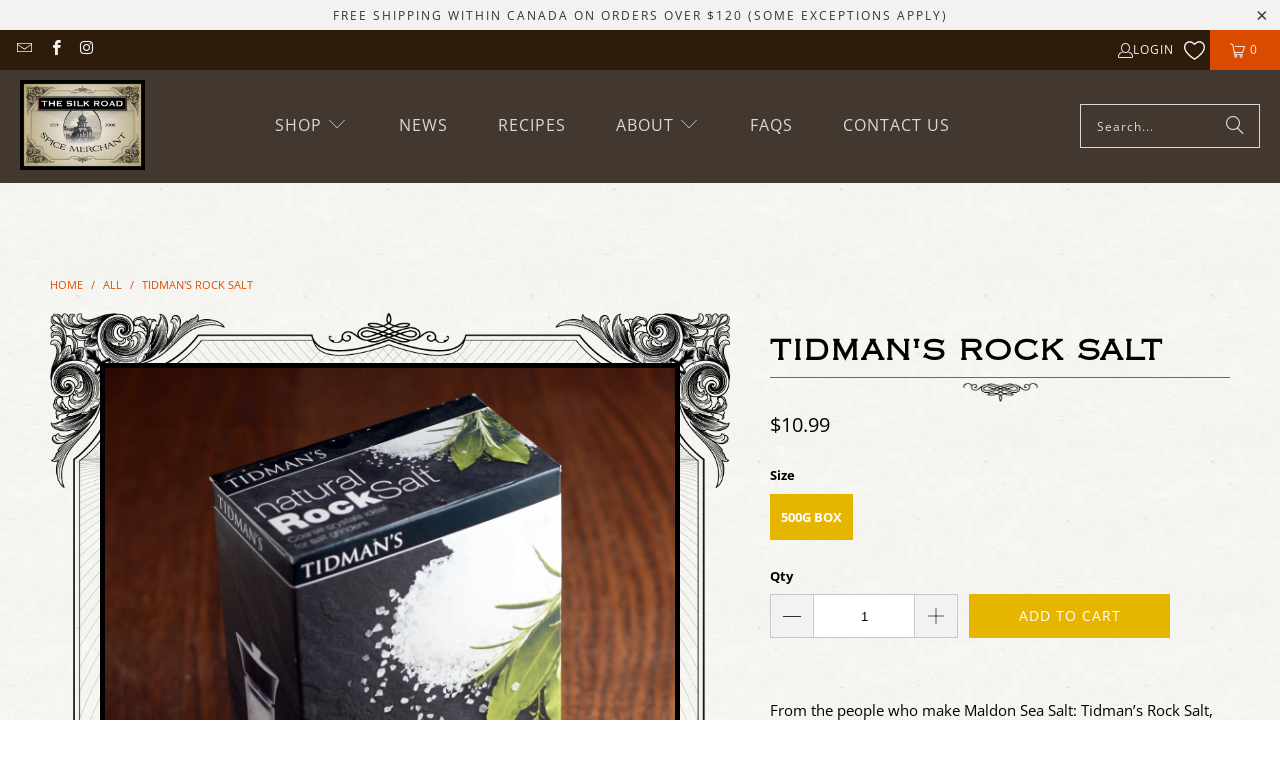

--- FILE ---
content_type: text/html; charset=utf-8
request_url: https://silkroadspices.ca/products/tidmans-rock-salt
body_size: 32520
content:
<!DOCTYPE html>
<html class="no-js no-touch" lang="en">
  <head>
  <script>
    window.Store = window.Store || {};
    window.Store.id = 777748546;
  </script>
    <meta charset="utf-8">
    <meta http-equiv="cleartype" content="on">
    <meta name="robots" content="index,follow">

    <!-- Mobile Specific Metas -->
    <meta name="HandheldFriendly" content="True">
    <meta name="MobileOptimized" content="320">
    <meta name="viewport" content="width=device-width,initial-scale=1">
    <meta name="theme-color" content="#ffffff">

    
    <title>
      Tidman&#39;s Rock Salt - The Silk Road Spice Merchant
    </title>

    
      <meta name="description" content="From the people who make Maldon Sea Salt: Tidman’s Rock Salt, mined from ancient rock salt deposits. It’s the perfect clean, pure salt for general use in a salt mill or as an extra-coarse salt for cooking. Lovely texture and flavour.  "/>
    

    <link rel="preconnect" href="https://fonts.shopifycdn.com" />
    <link rel="preconnect" href="https://cdn.shopify.com" />
    <link rel="preconnect" href="https://cdn.shopifycloud.com" />

    <link rel="dns-prefetch" href="https://v.shopify.com" />
    <link rel="dns-prefetch" href="https://www.youtube.com" />
    <link rel="dns-prefetch" href="https://vimeo.com" />

    <link href="//silkroadspices.ca/cdn/shop/t/70/assets/jquery.min.js?v=147293088974801289311721701573" as="script" rel="preload">

    <!-- Stylesheet for Fancybox library -->
    <link rel="stylesheet" href="//silkroadspices.ca/cdn/shop/t/70/assets/fancybox.css?v=19278034316635137701721701573" type="text/css" media="all" defer>

    <!-- Stylesheets for Turbo -->
    <link href="//silkroadspices.ca/cdn/shop/t/70/assets/styles.css?v=40331758335386721261763432475" rel="stylesheet" type="text/css" media="all" />

    <!-- Icons -->
    
      <link rel="shortcut icon" type="image/x-icon" href="//silkroadspices.ca/cdn/shop/files/Square_Placeholder_Logo_180x180.jpg?v=1693269821">
      <link rel="apple-touch-icon" href="//silkroadspices.ca/cdn/shop/files/Square_Placeholder_Logo_180x180.jpg?v=1693269821"/>
      <link rel="apple-touch-icon" sizes="57x57" href="//silkroadspices.ca/cdn/shop/files/Square_Placeholder_Logo_57x57.jpg?v=1693269821"/>
      <link rel="apple-touch-icon" sizes="60x60" href="//silkroadspices.ca/cdn/shop/files/Square_Placeholder_Logo_60x60.jpg?v=1693269821"/>
      <link rel="apple-touch-icon" sizes="72x72" href="//silkroadspices.ca/cdn/shop/files/Square_Placeholder_Logo_72x72.jpg?v=1693269821"/>
      <link rel="apple-touch-icon" sizes="76x76" href="//silkroadspices.ca/cdn/shop/files/Square_Placeholder_Logo_76x76.jpg?v=1693269821"/>
      <link rel="apple-touch-icon" sizes="114x114" href="//silkroadspices.ca/cdn/shop/files/Square_Placeholder_Logo_114x114.jpg?v=1693269821"/>
      <link rel="apple-touch-icon" sizes="180x180" href="//silkroadspices.ca/cdn/shop/files/Square_Placeholder_Logo_180x180.jpg?v=1693269821"/>
      <link rel="apple-touch-icon" sizes="228x228" href="//silkroadspices.ca/cdn/shop/files/Square_Placeholder_Logo_228x228.jpg?v=1693269821"/>
    
    <link rel="canonical" href="https://silkroadspices.ca/products/tidmans-rock-salt"/>

    

    

    

    
    <script>
      window.PXUTheme = window.PXUTheme || {};
      window.PXUTheme.version = '9.4.0';
      window.PXUTheme.name = 'Turbo';
    </script>
    


    
<template id="price-ui"><span class="price " data-price></span><span class="compare-at-price" data-compare-at-price></span><span class="unit-pricing" data-unit-pricing></span></template>
    <template id="price-ui-badge"><div class="price-ui-badge__sticker price-ui-badge__sticker--">
    <span class="price-ui-badge__sticker-text" data-badge></span>
  </div></template>
    
    <template id="price-ui__price"><span class="money" data-price></span></template>
    <template id="price-ui__price-range"><span class="price-min" data-price-min><span class="money" data-price></span></span> - <span class="price-max" data-price-max><span class="money" data-price></span></span></template>
    <template id="price-ui__unit-pricing"><span class="unit-quantity" data-unit-quantity></span> | <span class="unit-price" data-unit-price><span class="money" data-price></span></span> / <span class="unit-measurement" data-unit-measurement></span></template>
    <template id="price-ui-badge__percent-savings-range">Save up to <span data-price-percent></span>%</template>
    <template id="price-ui-badge__percent-savings">Save <span data-price-percent></span>%</template>
    <template id="price-ui-badge__price-savings-range">Save up to <span class="money" data-price></span></template>
    <template id="price-ui-badge__price-savings">Save <span class="money" data-price></span></template>
    <template id="price-ui-badge__on-sale">Sale</template>
    <template id="price-ui-badge__sold-out">Out of Stock</template>
    <template id="price-ui-badge__in-stock">In stock</template>
    


    <script>
      
window.PXUTheme = window.PXUTheme || {};


window.PXUTheme.theme_settings = {};
window.PXUTheme.currency = {};
window.PXUTheme.routes = window.PXUTheme.routes || {};


window.PXUTheme.theme_settings.display_tos_checkbox = false;
window.PXUTheme.theme_settings.go_to_checkout = false;
window.PXUTheme.theme_settings.cart_action = "ajax";
window.PXUTheme.theme_settings.cart_shipping_calculator = false;


window.PXUTheme.theme_settings.collection_swatches = false;
window.PXUTheme.theme_settings.collection_secondary_image = false;


window.PXUTheme.currency.show_multiple_currencies = false;
window.PXUTheme.currency.shop_currency = "CAD";
window.PXUTheme.currency.default_currency = "USD";
window.PXUTheme.currency.display_format = "money_format";
window.PXUTheme.currency.money_format = "${{amount}}";
window.PXUTheme.currency.money_format_no_currency = "${{amount}}";
window.PXUTheme.currency.money_format_currency = "${{amount}} CAD";
window.PXUTheme.currency.native_multi_currency = false;
window.PXUTheme.currency.iso_code = "CAD";
window.PXUTheme.currency.symbol = "$";


window.PXUTheme.theme_settings.display_inventory_left = false;
window.PXUTheme.theme_settings.inventory_threshold = 10;
window.PXUTheme.theme_settings.limit_quantity = true;


window.PXUTheme.theme_settings.menu_position = null;


window.PXUTheme.theme_settings.newsletter_popup = false;
window.PXUTheme.theme_settings.newsletter_popup_days = "14";
window.PXUTheme.theme_settings.newsletter_popup_mobile = false;
window.PXUTheme.theme_settings.newsletter_popup_seconds = 0;


window.PXUTheme.theme_settings.pagination_type = "load_more";


window.PXUTheme.theme_settings.enable_shopify_collection_badges = false;
window.PXUTheme.theme_settings.quick_shop_thumbnail_position = null;
window.PXUTheme.theme_settings.product_form_style = "radio";
window.PXUTheme.theme_settings.sale_banner_enabled = true;
window.PXUTheme.theme_settings.display_savings = false;
window.PXUTheme.theme_settings.display_sold_out_price = true;
window.PXUTheme.theme_settings.free_text = "Free";
window.PXUTheme.theme_settings.video_looping = null;
window.PXUTheme.theme_settings.quick_shop_style = "popup";
window.PXUTheme.theme_settings.hover_enabled = false;


window.PXUTheme.routes.cart_url = "/cart";
window.PXUTheme.routes.cart_update_url = "/cart/update";
window.PXUTheme.routes.root_url = "/";
window.PXUTheme.routes.search_url = "/search";
window.PXUTheme.routes.all_products_collection_url = "/collections/all";
window.PXUTheme.routes.product_recommendations_url = "/recommendations/products";
window.PXUTheme.routes.predictive_search_url = "/search/suggest";


window.PXUTheme.theme_settings.image_loading_style = "blur-up";


window.PXUTheme.theme_settings.enable_autocomplete = true;


window.PXUTheme.theme_settings.page_dots_enabled = false;
window.PXUTheme.theme_settings.slideshow_arrow_size = "light";


window.PXUTheme.theme_settings.quick_shop_enabled = true;


window.PXUTheme.translation = {};


window.PXUTheme.translation.agree_to_terms_warning = "You must agree with the terms and conditions to checkout.";
window.PXUTheme.translation.one_item_left = "item left";
window.PXUTheme.translation.items_left_text = "items left";
window.PXUTheme.translation.cart_savings_text = "Total Savings";
window.PXUTheme.translation.cart_discount_text = "Discount";
window.PXUTheme.translation.cart_subtotal_text = "Subtotal";
window.PXUTheme.translation.cart_remove_text = "Remove";
window.PXUTheme.translation.cart_free_text = "Free";


window.PXUTheme.translation.newsletter_success_text = "Thank you for joining our mailing list!";


window.PXUTheme.translation.notify_email = "Enter your email address...";
window.PXUTheme.translation.notify_email_value = "Translation missing: en.contact.fields.email";
window.PXUTheme.translation.notify_email_send = "Send";
window.PXUTheme.translation.notify_message_first = "Please notify me when ";
window.PXUTheme.translation.notify_message_last = " becomes available - ";
window.PXUTheme.translation.notify_success_text = "Thanks! We will notify you when this product becomes available!";


window.PXUTheme.translation.add_to_cart = "Add to Cart";
window.PXUTheme.translation.coming_soon_text = "Coming Soon";
window.PXUTheme.translation.sold_out_text = "Out of Stock";
window.PXUTheme.translation.sale_text = "Sale";
window.PXUTheme.translation.savings_text = "You Save";
window.PXUTheme.translation.from_text = "from";
window.PXUTheme.translation.new_text = "New";
window.PXUTheme.translation.pre_order_text = "Pre-Order";
window.PXUTheme.translation.unavailable_text = "Unavailable";


window.PXUTheme.translation.all_results = "View all results";
window.PXUTheme.translation.no_results = "Sorry, no results!";


window.PXUTheme.media_queries = {};
window.PXUTheme.media_queries.small = window.matchMedia( "(max-width: 480px)" );
window.PXUTheme.media_queries.medium = window.matchMedia( "(max-width: 798px)" );
window.PXUTheme.media_queries.large = window.matchMedia( "(min-width: 799px)" );
window.PXUTheme.media_queries.larger = window.matchMedia( "(min-width: 960px)" );
window.PXUTheme.media_queries.xlarge = window.matchMedia( "(min-width: 1200px)" );
window.PXUTheme.media_queries.ie10 = window.matchMedia( "all and (-ms-high-contrast: none), (-ms-high-contrast: active)" );
window.PXUTheme.media_queries.tablet = window.matchMedia( "only screen and (min-width: 799px) and (max-width: 1024px)" );
window.PXUTheme.media_queries.mobile_and_tablet = window.matchMedia( "(max-width: 1024px)" );
    </script>

    

    
      <script src="//silkroadspices.ca/cdn/shop/t/70/assets/instantclick.min.js?v=20092422000980684151721701573" data-no-instant defer></script>

      <script data-no-instant>
        window.addEventListener('DOMContentLoaded', function() {

          function inIframe() {
            try {
              return window.self !== window.top;
            } catch (e) {
              return true;
            }
          }

          if (!inIframe()){
            InstantClick.on('change', function() {

              $('head script[src*="shopify"]').each(function() {
                var script = document.createElement('script');
                script.type = 'text/javascript';
                script.src = $(this).attr('src');

                $('body').append(script);
              });

              $('body').removeClass('fancybox-active');
              $.fancybox.destroy();

              InstantClick.init();

            });
          }
        });
      </script>
    

    <script>
      
    </script>

    <!-- pxu-sections-js start DO NOT EDIT --><script src="//silkroadspices.ca/cdn/shop/t/70/assets/pxu-sections.js?v=78992380889438172771747089204" defer></script><!-- DO NOT EDIT pxu-sections-js end-->
<script>window.performance && window.performance.mark && window.performance.mark('shopify.content_for_header.start');</script><meta name="facebook-domain-verification" content="i9rd06ej6er8jp7jzkw5the12gmtgk">
<meta id="shopify-digital-wallet" name="shopify-digital-wallet" content="/777748546/digital_wallets/dialog">
<link rel="alternate" type="application/json+oembed" href="https://silkroadspices.ca/products/tidmans-rock-salt.oembed">
<script async="async" src="/checkouts/internal/preloads.js?locale=en-CA"></script>
<script id="shopify-features" type="application/json">{"accessToken":"b28cafa70ad1badbdfd1babae1a69486","betas":["rich-media-storefront-analytics"],"domain":"silkroadspices.ca","predictiveSearch":true,"shopId":777748546,"locale":"en"}</script>
<script>var Shopify = Shopify || {};
Shopify.shop = "silk-road-spice-merchant.myshopify.com";
Shopify.locale = "en";
Shopify.currency = {"active":"CAD","rate":"1.0"};
Shopify.country = "CA";
Shopify.theme = {"name":"Current Live Site - Turbo 9.4.0","id":143665791231,"schema_name":"Turbo","schema_version":"9.4.0","theme_store_id":null,"role":"main"};
Shopify.theme.handle = "null";
Shopify.theme.style = {"id":null,"handle":null};
Shopify.cdnHost = "silkroadspices.ca/cdn";
Shopify.routes = Shopify.routes || {};
Shopify.routes.root = "/";</script>
<script type="module">!function(o){(o.Shopify=o.Shopify||{}).modules=!0}(window);</script>
<script>!function(o){function n(){var o=[];function n(){o.push(Array.prototype.slice.apply(arguments))}return n.q=o,n}var t=o.Shopify=o.Shopify||{};t.loadFeatures=n(),t.autoloadFeatures=n()}(window);</script>
<script id="shop-js-analytics" type="application/json">{"pageType":"product"}</script>
<script defer="defer" async type="module" src="//silkroadspices.ca/cdn/shopifycloud/shop-js/modules/v2/client.init-shop-cart-sync_BN7fPSNr.en.esm.js"></script>
<script defer="defer" async type="module" src="//silkroadspices.ca/cdn/shopifycloud/shop-js/modules/v2/chunk.common_Cbph3Kss.esm.js"></script>
<script defer="defer" async type="module" src="//silkroadspices.ca/cdn/shopifycloud/shop-js/modules/v2/chunk.modal_DKumMAJ1.esm.js"></script>
<script type="module">
  await import("//silkroadspices.ca/cdn/shopifycloud/shop-js/modules/v2/client.init-shop-cart-sync_BN7fPSNr.en.esm.js");
await import("//silkroadspices.ca/cdn/shopifycloud/shop-js/modules/v2/chunk.common_Cbph3Kss.esm.js");
await import("//silkroadspices.ca/cdn/shopifycloud/shop-js/modules/v2/chunk.modal_DKumMAJ1.esm.js");

  window.Shopify.SignInWithShop?.initShopCartSync?.({"fedCMEnabled":true,"windoidEnabled":true});

</script>
<script>(function() {
  var isLoaded = false;
  function asyncLoad() {
    if (isLoaded) return;
    isLoaded = true;
    var urls = ["https:\/\/d23dclunsivw3h.cloudfront.net\/redirect-app.js?shop=silk-road-spice-merchant.myshopify.com"];
    for (var i = 0; i < urls.length; i++) {
      var s = document.createElement('script');
      s.type = 'text/javascript';
      s.async = true;
      s.src = urls[i];
      var x = document.getElementsByTagName('script')[0];
      x.parentNode.insertBefore(s, x);
    }
  };
  if(window.attachEvent) {
    window.attachEvent('onload', asyncLoad);
  } else {
    window.addEventListener('load', asyncLoad, false);
  }
})();</script>
<script id="__st">var __st={"a":777748546,"offset":-25200,"reqid":"85c0b754-18c8-4144-95a3-08b165a9c2d5-1769823988","pageurl":"silkroadspices.ca\/products\/tidmans-rock-salt","u":"105c2feb80af","p":"product","rtyp":"product","rid":605059842114};</script>
<script>window.ShopifyPaypalV4VisibilityTracking = true;</script>
<script id="captcha-bootstrap">!function(){'use strict';const t='contact',e='account',n='new_comment',o=[[t,t],['blogs',n],['comments',n],[t,'customer']],c=[[e,'customer_login'],[e,'guest_login'],[e,'recover_customer_password'],[e,'create_customer']],r=t=>t.map((([t,e])=>`form[action*='/${t}']:not([data-nocaptcha='true']) input[name='form_type'][value='${e}']`)).join(','),a=t=>()=>t?[...document.querySelectorAll(t)].map((t=>t.form)):[];function s(){const t=[...o],e=r(t);return a(e)}const i='password',u='form_key',d=['recaptcha-v3-token','g-recaptcha-response','h-captcha-response',i],f=()=>{try{return window.sessionStorage}catch{return}},m='__shopify_v',_=t=>t.elements[u];function p(t,e,n=!1){try{const o=window.sessionStorage,c=JSON.parse(o.getItem(e)),{data:r}=function(t){const{data:e,action:n}=t;return t[m]||n?{data:e,action:n}:{data:t,action:n}}(c);for(const[e,n]of Object.entries(r))t.elements[e]&&(t.elements[e].value=n);n&&o.removeItem(e)}catch(o){console.error('form repopulation failed',{error:o})}}const l='form_type',E='cptcha';function T(t){t.dataset[E]=!0}const w=window,h=w.document,L='Shopify',v='ce_forms',y='captcha';let A=!1;((t,e)=>{const n=(g='f06e6c50-85a8-45c8-87d0-21a2b65856fe',I='https://cdn.shopify.com/shopifycloud/storefront-forms-hcaptcha/ce_storefront_forms_captcha_hcaptcha.v1.5.2.iife.js',D={infoText:'Protected by hCaptcha',privacyText:'Privacy',termsText:'Terms'},(t,e,n)=>{const o=w[L][v],c=o.bindForm;if(c)return c(t,g,e,D).then(n);var r;o.q.push([[t,g,e,D],n]),r=I,A||(h.body.append(Object.assign(h.createElement('script'),{id:'captcha-provider',async:!0,src:r})),A=!0)});var g,I,D;w[L]=w[L]||{},w[L][v]=w[L][v]||{},w[L][v].q=[],w[L][y]=w[L][y]||{},w[L][y].protect=function(t,e){n(t,void 0,e),T(t)},Object.freeze(w[L][y]),function(t,e,n,w,h,L){const[v,y,A,g]=function(t,e,n){const i=e?o:[],u=t?c:[],d=[...i,...u],f=r(d),m=r(i),_=r(d.filter((([t,e])=>n.includes(e))));return[a(f),a(m),a(_),s()]}(w,h,L),I=t=>{const e=t.target;return e instanceof HTMLFormElement?e:e&&e.form},D=t=>v().includes(t);t.addEventListener('submit',(t=>{const e=I(t);if(!e)return;const n=D(e)&&!e.dataset.hcaptchaBound&&!e.dataset.recaptchaBound,o=_(e),c=g().includes(e)&&(!o||!o.value);(n||c)&&t.preventDefault(),c&&!n&&(function(t){try{if(!f())return;!function(t){const e=f();if(!e)return;const n=_(t);if(!n)return;const o=n.value;o&&e.removeItem(o)}(t);const e=Array.from(Array(32),(()=>Math.random().toString(36)[2])).join('');!function(t,e){_(t)||t.append(Object.assign(document.createElement('input'),{type:'hidden',name:u})),t.elements[u].value=e}(t,e),function(t,e){const n=f();if(!n)return;const o=[...t.querySelectorAll(`input[type='${i}']`)].map((({name:t})=>t)),c=[...d,...o],r={};for(const[a,s]of new FormData(t).entries())c.includes(a)||(r[a]=s);n.setItem(e,JSON.stringify({[m]:1,action:t.action,data:r}))}(t,e)}catch(e){console.error('failed to persist form',e)}}(e),e.submit())}));const S=(t,e)=>{t&&!t.dataset[E]&&(n(t,e.some((e=>e===t))),T(t))};for(const o of['focusin','change'])t.addEventListener(o,(t=>{const e=I(t);D(e)&&S(e,y())}));const B=e.get('form_key'),M=e.get(l),P=B&&M;t.addEventListener('DOMContentLoaded',(()=>{const t=y();if(P)for(const e of t)e.elements[l].value===M&&p(e,B);[...new Set([...A(),...v().filter((t=>'true'===t.dataset.shopifyCaptcha))])].forEach((e=>S(e,t)))}))}(h,new URLSearchParams(w.location.search),n,t,e,['guest_login'])})(!0,!0)}();</script>
<script integrity="sha256-4kQ18oKyAcykRKYeNunJcIwy7WH5gtpwJnB7kiuLZ1E=" data-source-attribution="shopify.loadfeatures" defer="defer" src="//silkroadspices.ca/cdn/shopifycloud/storefront/assets/storefront/load_feature-a0a9edcb.js" crossorigin="anonymous"></script>
<script data-source-attribution="shopify.dynamic_checkout.dynamic.init">var Shopify=Shopify||{};Shopify.PaymentButton=Shopify.PaymentButton||{isStorefrontPortableWallets:!0,init:function(){window.Shopify.PaymentButton.init=function(){};var t=document.createElement("script");t.src="https://silkroadspices.ca/cdn/shopifycloud/portable-wallets/latest/portable-wallets.en.js",t.type="module",document.head.appendChild(t)}};
</script>
<script data-source-attribution="shopify.dynamic_checkout.buyer_consent">
  function portableWalletsHideBuyerConsent(e){var t=document.getElementById("shopify-buyer-consent"),n=document.getElementById("shopify-subscription-policy-button");t&&n&&(t.classList.add("hidden"),t.setAttribute("aria-hidden","true"),n.removeEventListener("click",e))}function portableWalletsShowBuyerConsent(e){var t=document.getElementById("shopify-buyer-consent"),n=document.getElementById("shopify-subscription-policy-button");t&&n&&(t.classList.remove("hidden"),t.removeAttribute("aria-hidden"),n.addEventListener("click",e))}window.Shopify?.PaymentButton&&(window.Shopify.PaymentButton.hideBuyerConsent=portableWalletsHideBuyerConsent,window.Shopify.PaymentButton.showBuyerConsent=portableWalletsShowBuyerConsent);
</script>
<script data-source-attribution="shopify.dynamic_checkout.cart.bootstrap">document.addEventListener("DOMContentLoaded",(function(){function t(){return document.querySelector("shopify-accelerated-checkout-cart, shopify-accelerated-checkout")}if(t())Shopify.PaymentButton.init();else{new MutationObserver((function(e,n){t()&&(Shopify.PaymentButton.init(),n.disconnect())})).observe(document.body,{childList:!0,subtree:!0})}}));
</script>

<script>window.performance && window.performance.mark && window.performance.mark('shopify.content_for_header.end');</script>

    

<meta name="author" content="The Silk Road Spice Merchant">
<meta property="og:url" content="https://silkroadspices.ca/products/tidmans-rock-salt">
<meta property="og:site_name" content="The Silk Road Spice Merchant">




  <meta property="og:type" content="product">
  <meta property="og:title" content="Tidman&#39;s Rock Salt">
  
    
      <meta property="og:image" content="https://silkroadspices.ca/cdn/shop/products/Tidman_s_Rock_Salt_2_600x.jpg?v=1558715667">
      <meta property="og:image:secure_url" content="https://silkroadspices.ca/cdn/shop/products/Tidman_s_Rock_Salt_2_600x.jpg?v=1558715667">
      
      <meta property="og:image:width" content="1200">
      <meta property="og:image:height" content="1200">
    
  
  <meta property="product:price:amount" content="10.99">
  <meta property="product:price:currency" content="CAD">



  <meta property="og:description" content="From the people who make Maldon Sea Salt: Tidman’s Rock Salt, mined from ancient rock salt deposits. It’s the perfect clean, pure salt for general use in a salt mill or as an extra-coarse salt for cooking. Lovely texture and flavour.  ">




<meta name="twitter:card" content="summary">

  <meta name="twitter:title" content="Tidman&#39;s Rock Salt">
  <meta name="twitter:description" content="From the people who make Maldon Sea Salt: Tidman’s Rock Salt, mined from ancient rock salt deposits. It’s the perfect clean, pure salt for general use in a salt mill or as an extra-coarse salt for cooking. Lovely texture and flavour.
 ">
  <meta name="twitter:image" content="https://silkroadspices.ca/cdn/shop/products/Tidman_s_Rock_Salt_2_240x.jpg?v=1558715667">
  <meta name="twitter:image:width" content="240">
  <meta name="twitter:image:height" content="240">
  <meta name="twitter:image:alt" content="Tidman&#39;s Rock Salt">



    
    
  


<script>
  document.addEventListener("DOMContentLoaded", function(event) {
    const style = document.getElementById('wsg-custom-style');
    if (typeof window.isWsgCustomer != "undefined" && isWsgCustomer) {
      style.innerHTML = `
        ${style.innerHTML} 
        /* A friend of hideWsg - this will _show_ only for wsg customers. Add class to an element to use */
        .showWsg {
          display: unset;
        }
        /* wholesale only CSS */
        .additional-checkout-buttons, .shopify-payment-button {
          display: none !important;
        }
        .wsg-proxy-container select {
          background-color: 
          ${
        document.querySelector('input').style.backgroundColor
          ? document.querySelector('input').style.backgroundColor
          : 'white'
        } !important;
        }
      `;
    } else {
      style.innerHTML = `
        ${style.innerHTML}
        /* Add CSS rules here for NOT wsg customers - great to hide elements from retail when we can't access the code driving the element */
        
      `;
    }

    if (typeof window.embedButtonBg !== undefined && typeof window.embedButtonText !== undefined && window.embedButtonBg !== window.embedButtonText) {
      style.innerHTML = `
        ${style.innerHTML}
        .wsg-button-fix {
          background: ${embedButtonBg} !important;
          border-color: ${embedButtonBg} !important;
          color: ${embedButtonText} !important;
        }
      `;
    }

    // =========================
    //         CUSTOM JS
    // ==========================
    if (document.querySelector(".wsg-proxy-container")) {
      initNodeObserver(wsgCustomJs);
    }
  })

  function wsgCustomJs() {

    // update button classes
    const button = document.querySelectorAll(".wsg-button-fix");
    let buttonClass = "xxButtonClassesHerexx";
    buttonClass = buttonClass.split(" ");
    for (let i = 0; i < button.length; i++) {
      button[i].classList.add(... buttonClass);
    }

    // wsgCustomJs window placeholder
    // update secondary btn color on proxy cart
    if (document.getElementById("wsg-checkout-one")) {
      const checkoutButton = document.getElementById("wsg-checkout-one");
      let wsgBtnColor = window.getComputedStyle(checkoutButton).backgroundColor;
      let wsgBtnBackground = "none";
      let wsgBtnBorder = "thin solid " + wsgBtnColor;
      let wsgBtnPadding = window.getComputedStyle(checkoutButton).padding;
      let spofBtn = document.querySelectorAll(".spof-btn");
      for (let i = 0; i < spofBtn.length; i++) {
        spofBtn[i].style.background = wsgBtnBackground;
        spofBtn[i].style.color = wsgBtnColor;
        spofBtn[i].style.border = wsgBtnBorder;
        spofBtn[i].style.padding = wsgBtnPadding;
      }
    }

    // update Quick Order Form label
    if (typeof window.embedSPOFLabel != "undefined" && embedSPOFLabel) {
      document.querySelectorAll(".spof-btn").forEach(function(spofBtn) {
        spofBtn.removeAttribute("data-translation-selector");
        spofBtn.innerHTML = embedSPOFLabel;
      });
    }
  }

  function initNodeObserver(onChangeNodeCallback) {

    // Select the node that will be observed for mutations
    const targetNode = document.querySelector(".wsg-proxy-container");

    // Options for the observer (which mutations to observe)
    const config = {
      attributes: true,
      childList: true,
      subtree: true
    };

    // Callback function to execute when mutations are observed
    const callback = function(mutationsList, observer) {
      for (const mutation of mutationsList) {
        if (mutation.type === 'childList') {
          onChangeNodeCallback();
          observer.disconnect();
        }
      }
    };

    // Create an observer instance linked to the callback function
    const observer = new MutationObserver(callback);

    // Start observing the target node for configured mutations
    observer.observe(targetNode, config);
  }
</script>


<style id="wsg-custom-style">
  /* A friend of hideWsg - this will _show_ only for wsg customers. Add class to an element to use */
  .showWsg {
    display: none;
  }
  /* Signup/login */
  #wsg-signup select,
  #wsg-signup input,
  #wsg-signup textarea {
    height: 46px;
    border: thin solid #d1d1d1;
    padding: 6px 10px;
  }
  #wsg-signup textarea {
    min-height: 100px;
  }
  .wsg-login-input {
    height: 46px;
    border: thin solid #d1d1d1;
    padding: 6px 10px;
  }
  #wsg-signup select {
  }
/*   Quick Order Form */
  .wsg-table td {
    border: none;
    min-width: 150px;
  }
  .wsg-table tr {
    border-bottom: thin solid #d1d1d1; 
    border-left: none;
  }
  .wsg-table input[type="number"] {
    border: thin solid #d1d1d1;
    padding: 5px 15px;
    min-height: 42px;
  }
  #wsg-spof-link a {
    text-decoration: inherit;
    color: inherit;
  }
  .wsg-proxy-container {
    margin-top: 0% !important;
  }
  @media screen and (max-width:768px){
    .wsg-proxy-container .wsg-table input[type="number"] {
        max-width: 80%; 
    }
    .wsg-center img {
      width: 50px !important;
    }
    .wsg-variant-price-area {
      min-width: 70px !important;
    }
  }
  /* Submit button */
  #wsg-cart-update{
    padding: 8px 10px;
    min-height: 45px;
    max-width: 100% !important;
  }
  .wsg-table {
    background: inherit !important;
  }
  .wsg-spof-container-main {
    background: inherit !important;
  }
  /* General fixes */
  .wsg-hide-prices {
    opacity: 0;
  }
  .wsg-ws-only .button {
    margin: 0;
  }
    #wsg-login input.wsg-submit-copy,
  #wsg-account-create input.wsg-submit-copy,
  #wsg-signup-container #wsg-submit  {
    border: 1px solid black !important; 
    background: black !important; 
    color: white !important;
    cursor: pointer;
    padding: 10px;
  }
</style>
<!-- pxu-sections-css start DO NOT EDIT --><link href="//silkroadspices.ca/cdn/shop/t/70/assets/pxu-sections.css?v=139104160679854853131747089202" rel="stylesheet" type="text/css" media="all" /><!-- DO NOT EDIT pxu-sections-css end-->
<!-- BEGIN app block: shopify://apps/wholesale-gorilla/blocks/wsg-header/c48d0487-dff9-41a4-94c8-ec6173fe8b8d -->

   
  















  <!-- check for wsg customer - this now downcases to compare so we are no longer concerned about case matching in tags -->


      
      
      
      
      
      <!-- ajax data -->
      
        
          
        
      
      <script>
        console.log("Wsg-header release 5.22.24")
        // here we need to check if we on a previw theme and set the shop config from the metafield
        
const wsgShopConfigMetafields = {
            
          
            
          
            
          
            
              shopConfig : {"btnClasses":"","hideDomElements":[".hideWsg"],"wsgPriceSelectors":{"productPrice":[".modal_price .money"],"collectionPrices":[".product-details .price",".item-pricing"]},"autoInstall":false,"wsgAjax":true,"wsgMultiAjax":false,"wsgAjaxSettings":{"price":".header .cart_item .price","linePrice":"","subtotal":".cart_subtotal .money","checkoutBtn":".cart_content button"},"wsgSwatch":"","wsgAccountPageSelector":".account-header","wsgVolumeTable":".shopify-product-form","excludedSections":[],"productSelectors":[".products-slider .flickity-slider > div",".product-list > div",".item-result.result--product",".predictive-search__list-item"],"wsgQVSelector":[".quick-shop"],"fileList":[],"wsgVersion":6,"installing":false,"themeId":143665791231},
            
          
            
              shopConfig139255775487 : {"btnClasses":"add_to_cart","hideDomElements":[".hideWsg"],"wsgPriceSelectors":{"productPrice":[".modal_price .money"],"collectionPrices":[".product-details .price",".item-pricing"]},"autoInstall":true,"wsgAjax":true,"wsgMultiAjax":false,"wsgAjaxSettings":{"price":".header .cart_item .price","linePrice":"","subtotal":".cart_subtotal .money","checkoutBtn":".cart_content button"},"wsgSwatch":"","wsgAccountPageSelector":".account-header","wsgVolumeTable":".shopify-product-form","excludedSections":[],"productSelectors":[".products-slider .flickity-slider > div",".product-list > div",".item-result.result--product"],"wsgQVSelector":[".quick-shop"],"fileList":[],"wsgVersion":6,"themeId":139255775487},
            
          
            
              shopConfig139663868159 : {"btnClasses":"","hideDomElements":[".hideWsg"],"wsgPriceSelectors":{"productPrice":[".modal_price .money"],"collectionPrices":[".product-details .price",".item-pricing"]},"autoInstall":true,"wsgAjax":true,"wsgMultiAjax":false,"wsgAjaxSettings":{"price":".header .cart_item .price","linePrice":"","subtotal":".cart_subtotal .money","checkoutBtn":".cart_content button"},"wsgSwatch":"","wsgAccountPageSelector":".account-header","wsgVolumeTable":".shopify-product-form","excludedSections":[],"productSelectors":[".products-slider .flickity-slider > div",".product-list > div",".item-result.result--product",".predictive-search__list-item"],"wsgQVSelector":[".quick-shop"],"fileList":[],"wsgVersion":6,"themeId":139663868159},
            
          
}
        let wsgShopConfig = {"btnClasses":"","hideDomElements":[".hideWsg"],"wsgPriceSelectors":{"productPrice":[".modal_price .money"],"collectionPrices":[".product-details .price",".item-pricing"]},"autoInstall":false,"wsgAjax":true,"wsgMultiAjax":false,"wsgAjaxSettings":{"price":".header .cart_item .price","linePrice":"","subtotal":".cart_subtotal .money","checkoutBtn":".cart_content button"},"wsgSwatch":"","wsgAccountPageSelector":".account-header","wsgVolumeTable":".shopify-product-form","excludedSections":[],"productSelectors":[".products-slider .flickity-slider > div",".product-list > div",".item-result.result--product",".predictive-search__list-item"],"wsgQVSelector":[".quick-shop"],"fileList":[],"wsgVersion":6,"installing":false,"themeId":143665791231};
        if (window.Shopify.theme.role !== 'main') {
          const wsgShopConfigUnpublishedTheme = wsgShopConfigMetafields[`shopConfig${window.Shopify.theme.id}`];
          if (wsgShopConfigUnpublishedTheme) {
            wsgShopConfig = wsgShopConfigUnpublishedTheme;
          }
        }
        // ==========================================
        //      Set global liquid variables
        // ==========================================
        // general variables 1220
        var wsgVersion = 6.0;
        var wsgActive = true;
        // the permanent domain of the shop
        var shopPermanentDomain = 'silk-road-spice-merchant.myshopify.com';
        const wsgShopOrigin = 'https://silkroadspices.ca';
        const wsgThemeTemplate = 'product';
        //customer
        var isWsgCustomer = 
          false
        ;
        var wsgCustomerTags = null
        var wsgCustomerId = null
        // execution variables
        var wsgRunCollection;
        var wsgCollectionObserver;
        var wsgRunProduct;
        var wsgRunAccount;
        var wsgRunCart;
        var wsgRunSinglePage;
        var wsgRunSignup;
        var wsgRunSignupV2;
        var runProxy;
        // wsgData
        var wsgData = {"hostedStore":{"branding":{"shopName":"The Silk Road Spice Merchant","isShowLogo":true},"accountPage":{"title":"ONLINE ORDERING FOR BUSINESS ACCOUNTS"},"cartPage":{"title":"Your Cart","description":"<p>Account orders are available for in-store pickup or shipping with Canada Post. Either way, you will place your order for review before submitting payment. We will confirm quantities and send you a final quote including shipping, if applicable. You click through that email back to our website to pay for your order, and we will get it out to you as quickly as we can.</p>"},"catalogPage":{"collections":[{"handle":"baking-products-accounts-only","id":"gid://shopify/Collection/424987295999","title":"Baking Products (accounts only)"},{"handle":"botanical-roots-herbs-accounts-only","id":"gid://shopify/Collection/424990736639","title":"Botanical Roots & Herbs (accounts only)"},{"handle":"canadian-american-accounts-only","id":"gid://shopify/Collection/424988934399","title":"Canadian/American (accounts only)"},{"handle":"caribbean-accounts-only","id":"gid://shopify/Collection/424990638335","title":"Caribbean (accounts only)"},{"handle":"chiles-chili-powders-accounts-only","id":"gid://shopify/Collection/424987951359","title":"Chiles & Chili Powders (accounts only)"},{"handle":"chinese-east-asian-accounts-only","id":"gid://shopify/Collection/424987328767","title":"Chinese/East Asian (accounts only)"},{"handle":"cinnamon-accounts-only","id":"gid://shopify/Collection/424989065471","title":"Cinnamon (accounts only)"},{"handle":"citrus-acidulents-accounts-only","id":"gid://shopify/Collection/424990605567","title":"Citrus & Acidulents (accounts only)"},{"handle":"dry-rubs-accounts-only","id":"gid://shopify/Collection/424988410111","title":"Dry Rubs (accounts only)"},{"handle":"english-accounts-only","id":"gid://shopify/Collection/424988246271","title":"English (accounts only)"},{"handle":"french-accounts-only","id":"gid://shopify/Collection/424987230463","title":"French (accounts only)"},{"handle":"garlic-onion-accounts-only","id":"gid://shopify/Collection/424989393151","title":"Garlic & Onion (accounts only)"},{"handle":"german-austrian-hungarian-accounts-only","id":"gid://shopify/Collection/424988115199","title":"German/Austrian/Hungarian (accounts only)"},{"handle":"greek-turkish-accounts-only","id":"gid://shopify/Collection/424988016895","title":"Greek/Turkish (accounts only)"},{"handle":"herbs-accounts-only","id":"gid://shopify/Collection/424987820287","title":"Herbs (accounts only)"},{"handle":"indian-south-asian-accounts-only","id":"gid://shopify/Collection/424987394303","title":"Indian/South Asian (accounts only)"},{"handle":"italian-accounts-only","id":"gid://shopify/Collection/424989294847","title":"Italian (accounts only)"},{"handle":"mexican-latin-american-accounts-only","id":"gid://shopify/Collection/424988180735","title":"Mexican/Latin American (accounts only)"},{"handle":"middle-eastern-accounts-only","id":"gid://shopify/Collection/424988147967","title":"Middle Eastern (accounts only)"},{"handle":"moroccan-north-african-accounts-only","id":"gid://shopify/Collection/424987853055","title":"Moroccan/North African (accounts only)"},{"handle":"pepper-peppercorns-accounts-only","id":"gid://shopify/Collection/424987558143","title":"Pepper & Peppercorns (accounts only)"},{"handle":"powders-pastes-extracts-accounts-only","id":"gid://shopify/Collection/424987787519","title":"Powders, Pastes, & Extracts (accounts only)"},{"handle":"salt-free-blends-accounts-only","id":"gid://shopify/Collection/424989098239","title":"Salt-Free Blends (accounts only)"},{"handle":"salts-accounts-only","id":"gid://shopify/Collection/424989229311","title":"Salts (accounts only)"},{"handle":"scandinavian-accounts-only","id":"gid://shopify/Collection/424989360383","title":"Scandinavian (accounts only)"},{"handle":"spanish-accounts-only","id":"gid://shopify/Collection/424990114047","title":"Spanish (accounts only)"},{"handle":"spice-blends-accounts-only","id":"gid://shopify/Collection/424988442879","title":"Spice Blends (accounts only)"},{"handle":"spices-accounts-only","id":"gid://shopify/Collection/424987623679","title":"Spices (accounts only)"},{"handle":"thai-southeast-asian-accounts-only","id":"gid://shopify/Collection/424990310655","title":"Thai/Southeast Asian (accounts only)"}],"hideSoldOut":false,"imageAspectRatio":"square","numberOfColumns":4,"productsPerPage":12},"spofPage":{"title":"Quick Order Form","description":"<p>Use this form to quickly scroll through all our products. You can also browse&nbsp;by product type by selecting a category from the options below.</p>"},"colorSettings":{"background":"#F5F6EE","primaryColor":"#423830","secondaryColor":"#FFFFFF","textColor":"#000000"},"footer":{"contactInformation":"<p>We are&nbsp;a retailer of fine spices, herbs and seasonings located in Calgary, Alberta and serving all of Canada. We offer a complete selection of top-quality whole and ground spices, dried herbs, dried chiles and chile powders, and our own hand-blended spice mixtures and rubs to&nbsp;restaurants and food &amp; beverage producers&nbsp;across Canada.</p><p><br></p><h4>Contact Us</h4><p><strong>Email:</strong> <a href=\"mailto:accounts@silkroadspices.ca\" target=\"_blank\">[email&nbsp;protected]</a></p><p><strong>Calgary Warehouse and Head Office:</strong> 587-293-3651</p><p><strong>Calgary Inglewood Store:</strong> 403-261-1955</p><p><strong>Edmonton Whyte Avenue Store:</strong> 780-428-0224</p>","termsOfService":false,"privacyPolicy":false},"bannerText":"You are logged in to your business account. You must log out to access our retail store."},"translations":{"custom":false,"enable":true,"language":"english","translateBasedOnMarket":true},"shop_preferences":{"cart":{"note":{"description":"","isRequired":false},"poNumber":{"isRequired":false,"isShow":false},"termsAndConditions":{"isEnable":false,"text":""}},"exclusionsAndLocksSettings":{"hidePrices":{"link":"","loginToViewPrices":false,"replacementText":""}},"transitions":{"installedTransitions":true,"showTransitions":false},"retailPrice":{"enable":false,"label":" MSRP","lowerOpacity":true,"strikethrough":false},"autoBackorder":false,"checkInventory":true,"customWholesaleDiscountLabel":"","draftNotification":true,"exclusions":["retail-only"],"hideExclusions":true,"lockedPages":[],"marketSetting":false,"minOrder":-1,"showShipPartial":false,"taxLabel":"","taxRate":-1,"retailExclusionsStatus":"enabled","includeTaxInPriceRule":false},"page_styles":{"btnClasses":"","proxyMargin":0,"shipMargin":50},"volume_discounts":{"quantity_discounts":{"collections":[],"products":[]},"settings":{"product_price_table":{},"custom_messages":{"custom_banner":{"banner_default":true,"banner_input":"Spend {{$}}, receive {{%}} off of your order."},"custom_success":{"success_default":true,"success_input":"Congratulations!  You received {{%}} off of your order!"}}},"discounts":[],"enabled":true},"shipping_rates":{"handlingFee":{"type":"flat","amount":-1,"percent":-1,"min":-1,"max":-1,"label":""},"itemReservationOnInternational":{"isEnabledCustomReservationTime":false,"isReserveInventory":false,"reserveInventoryDays":60},"internationalMsg":{"message":"Because you are outside of our home country we will calculate your shipping and send you an invoice shortly.","title":"Thank you for your order!"},"localPickup":{"fee":-1,"instructions":"","isEnabled":false,"locations":[],"minOrderPrice":0,"pickupTime":""},"localDelivery":{"isEnabled":true,"minOrderPrice":0},"autoApplyLowestRate":true,"customShippingRateLabel":"","deliveryTime":"","fixedPercent":-1,"flatRate":-1,"freeShippingMin":-1,"ignoreAll":false,"ignoreCarrierRates":false,"ignoreShopifyFreeRates":false,"isIncludeLocalDeliveryInLowestRate":true,"redirectInternational":false,"useShopifyDefault":true},"single_page":{"collapseCollections":true,"isHideSPOFbtn":false,"isShowInventoryInfo":false,"isShowSku":true,"linkInCart":true,"menuAction":"include","message":"","excludeCollections":{"gid://shopify/Collection/424987295999":{"handle":"baking-products-accounts-only","id":"gid://shopify/Collection/424987295999","title":"Baking Products (accounts only)"},"gid://shopify/Collection/424990736639":{"handle":"botanical-roots-herbs-accounts-only","id":"gid://shopify/Collection/424990736639","title":"Botanical Roots & Herbs (accounts only)"},"gid://shopify/Collection/424988934399":{"handle":"canadian-american-accounts-only","id":"gid://shopify/Collection/424988934399","title":"Canadian/American (accounts only)"},"gid://shopify/Collection/424990638335":{"handle":"caribbean-accounts-only","id":"gid://shopify/Collection/424990638335","title":"Caribbean (accounts only)"},"gid://shopify/Collection/424987951359":{"handle":"chiles-chili-powders-accounts-only","id":"gid://shopify/Collection/424987951359","title":"Chiles & Chili Powders (accounts only)"},"gid://shopify/Collection/424987328767":{"handle":"chinese-east-asian-accounts-only","id":"gid://shopify/Collection/424987328767","title":"Chinese/East Asian (accounts only)"},"gid://shopify/Collection/424989065471":{"handle":"cinnamon-accounts-only","id":"gid://shopify/Collection/424989065471","title":"Cinnamon (accounts only)"},"gid://shopify/Collection/424990605567":{"handle":"citrus-acidulents-accounts-only","id":"gid://shopify/Collection/424990605567","title":"Citrus & Acidulents (accounts only)"},"gid://shopify/Collection/424988410111":{"handle":"dry-rubs-accounts-only","id":"gid://shopify/Collection/424988410111","title":"Dry Rubs (accounts only)"},"gid://shopify/Collection/424988246271":{"handle":"english-accounts-only","id":"gid://shopify/Collection/424988246271","title":"English (accounts only)"},"gid://shopify/Collection/424987230463":{"handle":"french-accounts-only","id":"gid://shopify/Collection/424987230463","title":"French (accounts only)"},"gid://shopify/Collection/424989393151":{"handle":"garlic-onion-accounts-only","id":"gid://shopify/Collection/424989393151","title":"Garlic & Onion (accounts only)"},"gid://shopify/Collection/424988115199":{"handle":"german-austrian-hungarian-accounts-only","id":"gid://shopify/Collection/424988115199","title":"German/Austrian/Hungarian (accounts only)"},"gid://shopify/Collection/424988016895":{"handle":"greek-turkish-accounts-only","id":"gid://shopify/Collection/424988016895","title":"Greek/Turkish (accounts only)"},"gid://shopify/Collection/424987820287":{"handle":"herbs-accounts-only","id":"gid://shopify/Collection/424987820287","title":"Herbs (accounts only)"},"gid://shopify/Collection/424987394303":{"handle":"indian-south-asian-accounts-only","id":"gid://shopify/Collection/424987394303","title":"Indian/South Asian (accounts only)"},"gid://shopify/Collection/424989294847":{"handle":"italian-accounts-only","id":"gid://shopify/Collection/424989294847","title":"Italian (accounts only)"},"gid://shopify/Collection/424988180735":{"handle":"mexican-latin-american-accounts-only","id":"gid://shopify/Collection/424988180735","title":"Mexican/Latin American (accounts only)"},"gid://shopify/Collection/424988147967":{"handle":"middle-eastern-accounts-only","id":"gid://shopify/Collection/424988147967","title":"Middle Eastern (accounts only)"},"gid://shopify/Collection/424987853055":{"handle":"moroccan-north-african-accounts-only","id":"gid://shopify/Collection/424987853055","title":"Moroccan/North African (accounts only)"},"gid://shopify/Collection/424987558143":{"handle":"pepper-peppercorns-accounts-only","id":"gid://shopify/Collection/424987558143","title":"Pepper & Peppercorns (accounts only)"},"gid://shopify/Collection/424987787519":{"handle":"powders-pastes-extracts-accounts-only","id":"gid://shopify/Collection/424987787519","title":"Powders, Pastes, & Extracts (accounts only)"},"gid://shopify/Collection/424989098239":{"handle":"salt-free-blends-accounts-only","id":"gid://shopify/Collection/424989098239","title":"Salt-Free Blends (accounts only)"},"gid://shopify/Collection/424989229311":{"handle":"salts-accounts-only","id":"gid://shopify/Collection/424989229311","title":"Salts (accounts only)"},"gid://shopify/Collection/424989360383":{"handle":"scandinavian-accounts-only","id":"gid://shopify/Collection/424989360383","title":"Scandinavian (accounts only)"},"gid://shopify/Collection/424990114047":{"handle":"spanish-accounts-only","id":"gid://shopify/Collection/424990114047","title":"Spanish (accounts only)"},"gid://shopify/Collection/424988442879":{"handle":"spice-blends-accounts-only","id":"gid://shopify/Collection/424988442879","title":"Spice Blends (accounts only)"},"gid://shopify/Collection/424987623679":{"handle":"spices-accounts-only","id":"gid://shopify/Collection/424987623679","title":"Spices (accounts only)"},"gid://shopify/Collection/424990310655":{"handle":"thai-southeast-asian-accounts-only","id":"gid://shopify/Collection/424990310655","title":"Thai/Southeast Asian (accounts only)"}},"spofButtonText":"Quick Order Form"},"net_orders":{"netRedirect":{"autoEmail":false,"message":"<p>The contents of your order have been submitted for approval. Once we have confirmed that we have everything in stock, we'll transmit an invoice with payment instructions to the email associated with your account. This will also include a shipping quote if shipping is required.</p><p>The process may take up to 48 hours, and we appreciate your patience. If you have any questions or concerns please feel free to contact us at accounts@silkroadspices.ca.</p>","title":"Thank you for your order!"},"autoPending":false,"defaultPaymentTermsTemplateId":"","enabled":true,"isEnabledCustomReservationTime":false,"isReserveInventory":false,"netTag":"B2B","netTags":[],"reserveInventoryDays":60},"customer":{"signup":{"autoInvite":false,"autoTags":["B2B"],"taxExempt":false},"accountMessage":"<h1>QUICK &amp; SIMPLE ORDERING</h1><p><br></p><p>All our products are listed in the <a href=\"https://silkroadspices.ca/a/wsg/wholesale/catalog/b2b-pricing\" target=\"_blank\">Catalog</a> section. If you know exactly what you want to purchase, you can use our <a href=\"https://silkroadspices.ca/a/wsg/wholesale/quick-order-form\" target=\"_blank\">Quick Order Form</a> to browse products without all the descriptions and other info. It’s much simpler for repeat purchases.</p>","accountPendingTitle":"Account Created!","loginMessage":"Log in to your wholesale account here.","redirectMessage":"<p>Keep an eye on your email. As soon as we verify your account we will send you an email with a link to set up your password and start shopping.</p>"},"quantity":{"cart":{},"collections":[],"migratedToCurrent":true,"products":[]},"activeTags":["B2B","wsgTestTag"],"hideDrafts":[],"server_link":"https://www.wholesalegorilla.app/shop_assets/wsg-index.js","tier":"advanced","isPauseShop":false,"installStatus":"hosted"}
        var wsgTier = 'advanced'
        // AJAX variables
        var wsgRunAjax;
        var wsgAjaxCart;
        // product variables
        var wsgCollectionsList = [{"id":60016099394,"handle":"all","title":"All","updated_at":"2026-01-30T05:03:27-07:00","body_html":"","published_at":"2018-08-23T10:29:23-06:00","sort_order":"alpha-asc","template_suffix":"","disjunctive":false,"rules":[{"column":"variant_price","relation":"greater_than","condition":"0"}],"published_scope":"global"},{"id":33980022850,"handle":"salts","title":"Salts","updated_at":"2026-01-30T05:03:27-07:00","body_html":"\u003cp\u003eWhen it comes to cooking, many of us don’t go beyond regular old table salt. However, salt is becoming more important in the culinary world as more people discover the amazing variety of tastes, colours and textures available. We carry standard sea salt and kosher salt, but our exotic artisanal salts from France and Hawaii will forever change the way you think about this humble ingredient.\u003c\/p\u003e\n\u003cp\u003eSalt is simply a mineral composed of chlorine and sodium. All salt is the by-product of evaporation, either in salt mines or in the sea. The colour and texture of salt depend on the type of salt deposit and the way the crystals are processed during evaporation. Salts can also have varying levels of other minerals, which are naturally present in the deposits. Different textures can lead to different levels of “saltiness” and will affect the flavour and consistency of your food. Different colours add visual impact to a dish.\u003c\/p\u003e","published_at":"2018-03-24T06:47:36-06:00","sort_order":"alpha-asc","template_suffix":"","disjunctive":true,"rules":[{"column":"type","relation":"equals","condition":"Salts"},{"column":"tag","relation":"equals","condition":"Salts"}],"published_scope":"global","image":{"created_at":"2018-03-26T14:21:52-06:00","alt":"","width":1600,"height":1600,"src":"\/\/silkroadspices.ca\/cdn\/shop\/collections\/Specialty_Salts_collection.jpg?v=1522095712"}}]
        var wsgProdData = {"id":605059842114,"title":"Tidman's Rock Salt","handle":"tidmans-rock-salt","description":"\u003cp\u003eFrom the people who make Maldon Sea Salt: Tidman’s Rock Salt, mined from ancient rock salt deposits. It’s the perfect clean, pure salt for general use in a salt mill or as an extra-coarse salt for cooking. Lovely texture and flavour.\u003c\/p\u003e\n\u003cp\u003e \u003c\/p\u003e","published_at":"2018-03-24T06:18:13-06:00","created_at":"2018-03-24T06:18:13-06:00","vendor":"Silk Road Spice Merchant","type":"Salts","tags":["Salts (accounts only)"],"price":1099,"price_min":1099,"price_max":1099,"available":true,"price_varies":false,"compare_at_price":null,"compare_at_price_min":0,"compare_at_price_max":0,"compare_at_price_varies":false,"variants":[{"id":7246119993410,"title":"500g Box","option1":"500g Box","option2":null,"option3":null,"sku":"251600","requires_shipping":true,"taxable":false,"featured_image":null,"available":true,"name":"Tidman's Rock Salt - 500g Box","public_title":"500g Box","options":["500g Box"],"price":1099,"weight":528,"compare_at_price":null,"inventory_management":"shopify","barcode":"","requires_selling_plan":false,"selling_plan_allocations":[]}],"images":["\/\/silkroadspices.ca\/cdn\/shop\/products\/Tidman_s_Rock_Salt_2.jpg?v=1558715667"],"featured_image":"\/\/silkroadspices.ca\/cdn\/shop\/products\/Tidman_s_Rock_Salt_2.jpg?v=1558715667","options":["Size"],"media":[{"alt":null,"id":1725451206722,"position":1,"preview_image":{"aspect_ratio":1.0,"height":1200,"width":1200,"src":"\/\/silkroadspices.ca\/cdn\/shop\/products\/Tidman_s_Rock_Salt_2.jpg?v=1558715667"},"aspect_ratio":1.0,"height":1200,"media_type":"image","src":"\/\/silkroadspices.ca\/cdn\/shop\/products\/Tidman_s_Rock_Salt_2.jpg?v=1558715667","width":1200}],"requires_selling_plan":false,"selling_plan_groups":[],"content":"\u003cp\u003eFrom the people who make Maldon Sea Salt: Tidman’s Rock Salt, mined from ancient rock salt deposits. It’s the perfect clean, pure salt for general use in a salt mill or as an extra-coarse salt for cooking. Lovely texture and flavour.\u003c\/p\u003e\n\u003cp\u003e \u003c\/p\u003e"}
        
          var wsgCurrentVariant = 7246119993410;
        
        var wsgCheckRestrictedProd = false;
        // Market and tax variables
        var wsgShopCountryCode = "CA";
        var wsgShopCountry = "Canada"
        var wsgCustomerTaxExempt = null
        var wsgPricesIncludeTax = false
        var wsgCustomerSelectedMarket = {
          country: "Canada",
          iso_code: "CA"
        }
        var wsgPrimaryMarketCurrency = "CAD";
        // money formatting
        var wsgMoneyFormat = "${{amount}}";
        // config variables
        var wsgAjaxSettings = wsgShopConfig.wsgAjaxSettings;
        var wsgSwatch = wsgShopConfig.wsgSwatch;
        var wsgPriceSelectors = wsgShopConfig.wsgPriceSelectors;
        var wsgVolumeTable = wsgShopConfig.wsgVolumeTable;
        var wsgUseLegacyCollection = wsgShopConfig.wsgUseLegacyCollection;
        var wsgQVSelector = wsgShopConfig.wsgQVSelector;
        var hideDomElements = wsgShopConfig.hideDomElements;
        // button color settings
        var embedButtonBg = '#000000';
        var embedButtonText = '#000000';
        // Quick Order Form Label settings
        var embedSPOFLabel = wsgData?.single_page?.spofButtonText || 'Quick Order Form';

        // Load WSG script
        (function() {
          var loadWsg = function(url, callback) {
            var script = document.createElement("script");
            script.type = "text/javascript";
            // If the browser is Internet Explorer.
            if (script.readyState) {
              script.onreadystatechange = function() {
                if (script.readyState == "loaded" || script.readyState == "complete") {
                  script.onreadystatechange = null;
                  callback();
                }
              };
            // For any other browser.
            } else {
              script.onload = function() {
                callback();
              };
            } script.src = url;
            document.getElementsByTagName("head")[0].appendChild(script);
          };
          loadWsg(wsgData.server_link + "?v=6", function() {})
        })();
        // Run appropriate WSG process
        // === PRODUCT===
        
          wsgRunProduct = true;  
        
        // === ACCOUNT ===
        
        // === SPOF ===
        
        // === COLLECTION ===
        // Run collection on all templates/pages if we're running the 5+ script
        
          wsgRunCollection = true;
        
        // === AJAX CART ===
        
          if (wsgAjaxSettings && (wsgAjaxSettings.price || wsgAjaxSettings.linePrice || wsgAjaxSettings.subtotal || wsgAjaxSettings.checkoutBtn)) {
            wsgRunAjax = true;
          }
        
        // === CART ===
        
      </script>
      
        


        
        <!-- product data -->
        <span id="wsgReloadPrices_Window" style="display: none"></span>
        <div class="wsg-collections-list-605059842114" style="display:none">[{"id":60016099394,"handle":"all","title":"All","updated_at":"2026-01-30T05:03:27-07:00","body_html":"","published_at":"2018-08-23T10:29:23-06:00","sort_order":"alpha-asc","template_suffix":"","disjunctive":false,"rules":[{"column":"variant_price","relation":"greater_than","condition":"0"}],"published_scope":"global"},{"id":33980022850,"handle":"salts","title":"Salts","updated_at":"2026-01-30T05:03:27-07:00","body_html":"\u003cp\u003eWhen it comes to cooking, many of us don’t go beyond regular old table salt. However, salt is becoming more important in the culinary world as more people discover the amazing variety of tastes, colours and textures available. We carry standard sea salt and kosher salt, but our exotic artisanal salts from France and Hawaii will forever change the way you think about this humble ingredient.\u003c\/p\u003e\n\u003cp\u003eSalt is simply a mineral composed of chlorine and sodium. All salt is the by-product of evaporation, either in salt mines or in the sea. The colour and texture of salt depend on the type of salt deposit and the way the crystals are processed during evaporation. Salts can also have varying levels of other minerals, which are naturally present in the deposits. Different textures can lead to different levels of “saltiness” and will affect the flavour and consistency of your food. Different colours add visual impact to a dish.\u003c\/p\u003e","published_at":"2018-03-24T06:47:36-06:00","sort_order":"alpha-asc","template_suffix":"","disjunctive":true,"rules":[{"column":"type","relation":"equals","condition":"Salts"},{"column":"tag","relation":"equals","condition":"Salts"}],"published_scope":"global","image":{"created_at":"2018-03-26T14:21:52-06:00","alt":"","width":1600,"height":1600,"src":"\/\/silkroadspices.ca\/cdn\/shop\/collections\/Specialty_Salts_collection.jpg?v=1522095712"}}]</div>
        <div class="wsg-product-tags-605059842114" style="display:none">["Salts (accounts only)"]</div>
      

      
      
        
        
          
          
            
              <!-- BEGIN app snippet: wsg-exclusions --><script>
  const currentPageUrl = "https://silkroadspices.ca/products/tidmans-rock-salt";

  const wsgExclusionConfig = {
    currentPageUrl: currentPageUrl,
    customerTags: wsgCustomerTags,
    productExclusionTags: wsgData.shop_preferences.exclusions,
    tagsOverrideExclusions: wsgData.shop_preferences.tagsOverrideExclusions || [],
    isWsgCustomer: isWsgCustomer,
    //areas we do not want exclusions to run. edge cases, for example hidden products within the 'head' tag.  Any time weird parts of site are disappearing
    excludedSections: wsgShopConfig.excludedSections,
    //used to be col-item, usually product grid item. If a collection isn't repricing OR exclusions leaves gaps.  if you set this for 1, you have to set for all.
    productSelectors: wsgShopConfig.productSelectors // '.grid__item', '.predictive-search__list-item'
  }

  var loadExclusions = function (url, callback) {
    var script = document.createElement("script");
    script.setAttribute("defer", "")
    script.type = "text/javascript";

    // If the browser is Internet Explorer.
    if (script.readyState) {
      script.onreadystatechange = function () {
        if (script.readyState == "loaded" || script.readyState == "complete") {
          script.onreadystatechange = null;
          callback();
        }
      };
      // For any other browser.
    } else {
      script.onload = function () {
        callback();
      };
    }

    script.src = url;
    document.getElementsByTagName("head")[0].appendChild(script);
  };

  loadExclusions(wsgData.server_link.split("wsg-index.js")[0] + "wsg-exclusions.js?v=6", function () {
  })

</script><!-- END app snippet -->
            
          
        

        
        
        
        
        
        
          
        <link href="//cdn.shopify.com/extensions/019c102a-33ac-7f5b-9da0-2ba91d32b4bb/shopify-extension-29/assets/wsg-embed.css" rel="stylesheet" type="text/css" media="all" />
      
      
<link href="//cdn.shopify.com/extensions/019c102a-33ac-7f5b-9da0-2ba91d32b4bb/shopify-extension-29/assets/wsg-embed.css" rel="stylesheet" type="text/css" media="all" />

<!-- END app block --><script src="https://cdn.shopify.com/extensions/019c102a-33ac-7f5b-9da0-2ba91d32b4bb/shopify-extension-29/assets/wsg-dependencies.js" type="text/javascript" defer="defer"></script>
<link href="https://monorail-edge.shopifysvc.com" rel="dns-prefetch">
<script>(function(){if ("sendBeacon" in navigator && "performance" in window) {try {var session_token_from_headers = performance.getEntriesByType('navigation')[0].serverTiming.find(x => x.name == '_s').description;} catch {var session_token_from_headers = undefined;}var session_cookie_matches = document.cookie.match(/_shopify_s=([^;]*)/);var session_token_from_cookie = session_cookie_matches && session_cookie_matches.length === 2 ? session_cookie_matches[1] : "";var session_token = session_token_from_headers || session_token_from_cookie || "";function handle_abandonment_event(e) {var entries = performance.getEntries().filter(function(entry) {return /monorail-edge.shopifysvc.com/.test(entry.name);});if (!window.abandonment_tracked && entries.length === 0) {window.abandonment_tracked = true;var currentMs = Date.now();var navigation_start = performance.timing.navigationStart;var payload = {shop_id: 777748546,url: window.location.href,navigation_start,duration: currentMs - navigation_start,session_token,page_type: "product"};window.navigator.sendBeacon("https://monorail-edge.shopifysvc.com/v1/produce", JSON.stringify({schema_id: "online_store_buyer_site_abandonment/1.1",payload: payload,metadata: {event_created_at_ms: currentMs,event_sent_at_ms: currentMs}}));}}window.addEventListener('pagehide', handle_abandonment_event);}}());</script>
<script id="web-pixels-manager-setup">(function e(e,d,r,n,o){if(void 0===o&&(o={}),!Boolean(null===(a=null===(i=window.Shopify)||void 0===i?void 0:i.analytics)||void 0===a?void 0:a.replayQueue)){var i,a;window.Shopify=window.Shopify||{};var t=window.Shopify;t.analytics=t.analytics||{};var s=t.analytics;s.replayQueue=[],s.publish=function(e,d,r){return s.replayQueue.push([e,d,r]),!0};try{self.performance.mark("wpm:start")}catch(e){}var l=function(){var e={modern:/Edge?\/(1{2}[4-9]|1[2-9]\d|[2-9]\d{2}|\d{4,})\.\d+(\.\d+|)|Firefox\/(1{2}[4-9]|1[2-9]\d|[2-9]\d{2}|\d{4,})\.\d+(\.\d+|)|Chrom(ium|e)\/(9{2}|\d{3,})\.\d+(\.\d+|)|(Maci|X1{2}).+ Version\/(15\.\d+|(1[6-9]|[2-9]\d|\d{3,})\.\d+)([,.]\d+|)( \(\w+\)|)( Mobile\/\w+|) Safari\/|Chrome.+OPR\/(9{2}|\d{3,})\.\d+\.\d+|(CPU[ +]OS|iPhone[ +]OS|CPU[ +]iPhone|CPU IPhone OS|CPU iPad OS)[ +]+(15[._]\d+|(1[6-9]|[2-9]\d|\d{3,})[._]\d+)([._]\d+|)|Android:?[ /-](13[3-9]|1[4-9]\d|[2-9]\d{2}|\d{4,})(\.\d+|)(\.\d+|)|Android.+Firefox\/(13[5-9]|1[4-9]\d|[2-9]\d{2}|\d{4,})\.\d+(\.\d+|)|Android.+Chrom(ium|e)\/(13[3-9]|1[4-9]\d|[2-9]\d{2}|\d{4,})\.\d+(\.\d+|)|SamsungBrowser\/([2-9]\d|\d{3,})\.\d+/,legacy:/Edge?\/(1[6-9]|[2-9]\d|\d{3,})\.\d+(\.\d+|)|Firefox\/(5[4-9]|[6-9]\d|\d{3,})\.\d+(\.\d+|)|Chrom(ium|e)\/(5[1-9]|[6-9]\d|\d{3,})\.\d+(\.\d+|)([\d.]+$|.*Safari\/(?![\d.]+ Edge\/[\d.]+$))|(Maci|X1{2}).+ Version\/(10\.\d+|(1[1-9]|[2-9]\d|\d{3,})\.\d+)([,.]\d+|)( \(\w+\)|)( Mobile\/\w+|) Safari\/|Chrome.+OPR\/(3[89]|[4-9]\d|\d{3,})\.\d+\.\d+|(CPU[ +]OS|iPhone[ +]OS|CPU[ +]iPhone|CPU IPhone OS|CPU iPad OS)[ +]+(10[._]\d+|(1[1-9]|[2-9]\d|\d{3,})[._]\d+)([._]\d+|)|Android:?[ /-](13[3-9]|1[4-9]\d|[2-9]\d{2}|\d{4,})(\.\d+|)(\.\d+|)|Mobile Safari.+OPR\/([89]\d|\d{3,})\.\d+\.\d+|Android.+Firefox\/(13[5-9]|1[4-9]\d|[2-9]\d{2}|\d{4,})\.\d+(\.\d+|)|Android.+Chrom(ium|e)\/(13[3-9]|1[4-9]\d|[2-9]\d{2}|\d{4,})\.\d+(\.\d+|)|Android.+(UC? ?Browser|UCWEB|U3)[ /]?(15\.([5-9]|\d{2,})|(1[6-9]|[2-9]\d|\d{3,})\.\d+)\.\d+|SamsungBrowser\/(5\.\d+|([6-9]|\d{2,})\.\d+)|Android.+MQ{2}Browser\/(14(\.(9|\d{2,})|)|(1[5-9]|[2-9]\d|\d{3,})(\.\d+|))(\.\d+|)|K[Aa][Ii]OS\/(3\.\d+|([4-9]|\d{2,})\.\d+)(\.\d+|)/},d=e.modern,r=e.legacy,n=navigator.userAgent;return n.match(d)?"modern":n.match(r)?"legacy":"unknown"}(),u="modern"===l?"modern":"legacy",c=(null!=n?n:{modern:"",legacy:""})[u],f=function(e){return[e.baseUrl,"/wpm","/b",e.hashVersion,"modern"===e.buildTarget?"m":"l",".js"].join("")}({baseUrl:d,hashVersion:r,buildTarget:u}),m=function(e){var d=e.version,r=e.bundleTarget,n=e.surface,o=e.pageUrl,i=e.monorailEndpoint;return{emit:function(e){var a=e.status,t=e.errorMsg,s=(new Date).getTime(),l=JSON.stringify({metadata:{event_sent_at_ms:s},events:[{schema_id:"web_pixels_manager_load/3.1",payload:{version:d,bundle_target:r,page_url:o,status:a,surface:n,error_msg:t},metadata:{event_created_at_ms:s}}]});if(!i)return console&&console.warn&&console.warn("[Web Pixels Manager] No Monorail endpoint provided, skipping logging."),!1;try{return self.navigator.sendBeacon.bind(self.navigator)(i,l)}catch(e){}var u=new XMLHttpRequest;try{return u.open("POST",i,!0),u.setRequestHeader("Content-Type","text/plain"),u.send(l),!0}catch(e){return console&&console.warn&&console.warn("[Web Pixels Manager] Got an unhandled error while logging to Monorail."),!1}}}}({version:r,bundleTarget:l,surface:e.surface,pageUrl:self.location.href,monorailEndpoint:e.monorailEndpoint});try{o.browserTarget=l,function(e){var d=e.src,r=e.async,n=void 0===r||r,o=e.onload,i=e.onerror,a=e.sri,t=e.scriptDataAttributes,s=void 0===t?{}:t,l=document.createElement("script"),u=document.querySelector("head"),c=document.querySelector("body");if(l.async=n,l.src=d,a&&(l.integrity=a,l.crossOrigin="anonymous"),s)for(var f in s)if(Object.prototype.hasOwnProperty.call(s,f))try{l.dataset[f]=s[f]}catch(e){}if(o&&l.addEventListener("load",o),i&&l.addEventListener("error",i),u)u.appendChild(l);else{if(!c)throw new Error("Did not find a head or body element to append the script");c.appendChild(l)}}({src:f,async:!0,onload:function(){if(!function(){var e,d;return Boolean(null===(d=null===(e=window.Shopify)||void 0===e?void 0:e.analytics)||void 0===d?void 0:d.initialized)}()){var d=window.webPixelsManager.init(e)||void 0;if(d){var r=window.Shopify.analytics;r.replayQueue.forEach((function(e){var r=e[0],n=e[1],o=e[2];d.publishCustomEvent(r,n,o)})),r.replayQueue=[],r.publish=d.publishCustomEvent,r.visitor=d.visitor,r.initialized=!0}}},onerror:function(){return m.emit({status:"failed",errorMsg:"".concat(f," has failed to load")})},sri:function(e){var d=/^sha384-[A-Za-z0-9+/=]+$/;return"string"==typeof e&&d.test(e)}(c)?c:"",scriptDataAttributes:o}),m.emit({status:"loading"})}catch(e){m.emit({status:"failed",errorMsg:(null==e?void 0:e.message)||"Unknown error"})}}})({shopId: 777748546,storefrontBaseUrl: "https://silkroadspices.ca",extensionsBaseUrl: "https://extensions.shopifycdn.com/cdn/shopifycloud/web-pixels-manager",monorailEndpoint: "https://monorail-edge.shopifysvc.com/unstable/produce_batch",surface: "storefront-renderer",enabledBetaFlags: ["2dca8a86"],webPixelsConfigList: [{"id":"714277119","configuration":"{\"pixel_id\":\"961318632619484\",\"pixel_type\":\"facebook_pixel\"}","eventPayloadVersion":"v1","runtimeContext":"OPEN","scriptVersion":"ca16bc87fe92b6042fbaa3acc2fbdaa6","type":"APP","apiClientId":2329312,"privacyPurposes":["ANALYTICS","MARKETING","SALE_OF_DATA"],"dataSharingAdjustments":{"protectedCustomerApprovalScopes":["read_customer_address","read_customer_email","read_customer_name","read_customer_personal_data","read_customer_phone"]}},{"id":"471531775","configuration":"{\"config\":\"{\\\"pixel_id\\\":\\\"G-W81K4YDXJX\\\",\\\"gtag_events\\\":[{\\\"type\\\":\\\"begin_checkout\\\",\\\"action_label\\\":\\\"G-W81K4YDXJX\\\"},{\\\"type\\\":\\\"search\\\",\\\"action_label\\\":\\\"G-W81K4YDXJX\\\"},{\\\"type\\\":\\\"view_item\\\",\\\"action_label\\\":\\\"G-W81K4YDXJX\\\"},{\\\"type\\\":\\\"purchase\\\",\\\"action_label\\\":\\\"G-W81K4YDXJX\\\"},{\\\"type\\\":\\\"page_view\\\",\\\"action_label\\\":\\\"G-W81K4YDXJX\\\"},{\\\"type\\\":\\\"add_payment_info\\\",\\\"action_label\\\":\\\"G-W81K4YDXJX\\\"},{\\\"type\\\":\\\"add_to_cart\\\",\\\"action_label\\\":\\\"G-W81K4YDXJX\\\"}],\\\"enable_monitoring_mode\\\":false}\"}","eventPayloadVersion":"v1","runtimeContext":"OPEN","scriptVersion":"b2a88bafab3e21179ed38636efcd8a93","type":"APP","apiClientId":1780363,"privacyPurposes":[],"dataSharingAdjustments":{"protectedCustomerApprovalScopes":["read_customer_address","read_customer_email","read_customer_name","read_customer_personal_data","read_customer_phone"]}},{"id":"shopify-app-pixel","configuration":"{}","eventPayloadVersion":"v1","runtimeContext":"STRICT","scriptVersion":"0450","apiClientId":"shopify-pixel","type":"APP","privacyPurposes":["ANALYTICS","MARKETING"]},{"id":"shopify-custom-pixel","eventPayloadVersion":"v1","runtimeContext":"LAX","scriptVersion":"0450","apiClientId":"shopify-pixel","type":"CUSTOM","privacyPurposes":["ANALYTICS","MARKETING"]}],isMerchantRequest: false,initData: {"shop":{"name":"The Silk Road Spice Merchant","paymentSettings":{"currencyCode":"CAD"},"myshopifyDomain":"silk-road-spice-merchant.myshopify.com","countryCode":"CA","storefrontUrl":"https:\/\/silkroadspices.ca"},"customer":null,"cart":null,"checkout":null,"productVariants":[{"price":{"amount":10.99,"currencyCode":"CAD"},"product":{"title":"Tidman's Rock Salt","vendor":"Silk Road Spice Merchant","id":"605059842114","untranslatedTitle":"Tidman's Rock Salt","url":"\/products\/tidmans-rock-salt","type":"Salts"},"id":"7246119993410","image":{"src":"\/\/silkroadspices.ca\/cdn\/shop\/products\/Tidman_s_Rock_Salt_2.jpg?v=1558715667"},"sku":"251600","title":"500g Box","untranslatedTitle":"500g Box"}],"purchasingCompany":null},},"https://silkroadspices.ca/cdn","1d2a099fw23dfb22ep557258f5m7a2edbae",{"modern":"","legacy":""},{"shopId":"777748546","storefrontBaseUrl":"https:\/\/silkroadspices.ca","extensionBaseUrl":"https:\/\/extensions.shopifycdn.com\/cdn\/shopifycloud\/web-pixels-manager","surface":"storefront-renderer","enabledBetaFlags":"[\"2dca8a86\"]","isMerchantRequest":"false","hashVersion":"1d2a099fw23dfb22ep557258f5m7a2edbae","publish":"custom","events":"[[\"page_viewed\",{}],[\"product_viewed\",{\"productVariant\":{\"price\":{\"amount\":10.99,\"currencyCode\":\"CAD\"},\"product\":{\"title\":\"Tidman's Rock Salt\",\"vendor\":\"Silk Road Spice Merchant\",\"id\":\"605059842114\",\"untranslatedTitle\":\"Tidman's Rock Salt\",\"url\":\"\/products\/tidmans-rock-salt\",\"type\":\"Salts\"},\"id\":\"7246119993410\",\"image\":{\"src\":\"\/\/silkroadspices.ca\/cdn\/shop\/products\/Tidman_s_Rock_Salt_2.jpg?v=1558715667\"},\"sku\":\"251600\",\"title\":\"500g Box\",\"untranslatedTitle\":\"500g Box\"}}]]"});</script><script>
  window.ShopifyAnalytics = window.ShopifyAnalytics || {};
  window.ShopifyAnalytics.meta = window.ShopifyAnalytics.meta || {};
  window.ShopifyAnalytics.meta.currency = 'CAD';
  var meta = {"product":{"id":605059842114,"gid":"gid:\/\/shopify\/Product\/605059842114","vendor":"Silk Road Spice Merchant","type":"Salts","handle":"tidmans-rock-salt","variants":[{"id":7246119993410,"price":1099,"name":"Tidman's Rock Salt - 500g Box","public_title":"500g Box","sku":"251600"}],"remote":false},"page":{"pageType":"product","resourceType":"product","resourceId":605059842114,"requestId":"85c0b754-18c8-4144-95a3-08b165a9c2d5-1769823988"}};
  for (var attr in meta) {
    window.ShopifyAnalytics.meta[attr] = meta[attr];
  }
</script>
<script class="analytics">
  (function () {
    var customDocumentWrite = function(content) {
      var jquery = null;

      if (window.jQuery) {
        jquery = window.jQuery;
      } else if (window.Checkout && window.Checkout.$) {
        jquery = window.Checkout.$;
      }

      if (jquery) {
        jquery('body').append(content);
      }
    };

    var hasLoggedConversion = function(token) {
      if (token) {
        return document.cookie.indexOf('loggedConversion=' + token) !== -1;
      }
      return false;
    }

    var setCookieIfConversion = function(token) {
      if (token) {
        var twoMonthsFromNow = new Date(Date.now());
        twoMonthsFromNow.setMonth(twoMonthsFromNow.getMonth() + 2);

        document.cookie = 'loggedConversion=' + token + '; expires=' + twoMonthsFromNow;
      }
    }

    var trekkie = window.ShopifyAnalytics.lib = window.trekkie = window.trekkie || [];
    if (trekkie.integrations) {
      return;
    }
    trekkie.methods = [
      'identify',
      'page',
      'ready',
      'track',
      'trackForm',
      'trackLink'
    ];
    trekkie.factory = function(method) {
      return function() {
        var args = Array.prototype.slice.call(arguments);
        args.unshift(method);
        trekkie.push(args);
        return trekkie;
      };
    };
    for (var i = 0; i < trekkie.methods.length; i++) {
      var key = trekkie.methods[i];
      trekkie[key] = trekkie.factory(key);
    }
    trekkie.load = function(config) {
      trekkie.config = config || {};
      trekkie.config.initialDocumentCookie = document.cookie;
      var first = document.getElementsByTagName('script')[0];
      var script = document.createElement('script');
      script.type = 'text/javascript';
      script.onerror = function(e) {
        var scriptFallback = document.createElement('script');
        scriptFallback.type = 'text/javascript';
        scriptFallback.onerror = function(error) {
                var Monorail = {
      produce: function produce(monorailDomain, schemaId, payload) {
        var currentMs = new Date().getTime();
        var event = {
          schema_id: schemaId,
          payload: payload,
          metadata: {
            event_created_at_ms: currentMs,
            event_sent_at_ms: currentMs
          }
        };
        return Monorail.sendRequest("https://" + monorailDomain + "/v1/produce", JSON.stringify(event));
      },
      sendRequest: function sendRequest(endpointUrl, payload) {
        // Try the sendBeacon API
        if (window && window.navigator && typeof window.navigator.sendBeacon === 'function' && typeof window.Blob === 'function' && !Monorail.isIos12()) {
          var blobData = new window.Blob([payload], {
            type: 'text/plain'
          });

          if (window.navigator.sendBeacon(endpointUrl, blobData)) {
            return true;
          } // sendBeacon was not successful

        } // XHR beacon

        var xhr = new XMLHttpRequest();

        try {
          xhr.open('POST', endpointUrl);
          xhr.setRequestHeader('Content-Type', 'text/plain');
          xhr.send(payload);
        } catch (e) {
          console.log(e);
        }

        return false;
      },
      isIos12: function isIos12() {
        return window.navigator.userAgent.lastIndexOf('iPhone; CPU iPhone OS 12_') !== -1 || window.navigator.userAgent.lastIndexOf('iPad; CPU OS 12_') !== -1;
      }
    };
    Monorail.produce('monorail-edge.shopifysvc.com',
      'trekkie_storefront_load_errors/1.1',
      {shop_id: 777748546,
      theme_id: 143665791231,
      app_name: "storefront",
      context_url: window.location.href,
      source_url: "//silkroadspices.ca/cdn/s/trekkie.storefront.c59ea00e0474b293ae6629561379568a2d7c4bba.min.js"});

        };
        scriptFallback.async = true;
        scriptFallback.src = '//silkroadspices.ca/cdn/s/trekkie.storefront.c59ea00e0474b293ae6629561379568a2d7c4bba.min.js';
        first.parentNode.insertBefore(scriptFallback, first);
      };
      script.async = true;
      script.src = '//silkroadspices.ca/cdn/s/trekkie.storefront.c59ea00e0474b293ae6629561379568a2d7c4bba.min.js';
      first.parentNode.insertBefore(script, first);
    };
    trekkie.load(
      {"Trekkie":{"appName":"storefront","development":false,"defaultAttributes":{"shopId":777748546,"isMerchantRequest":null,"themeId":143665791231,"themeCityHash":"3324574468960043320","contentLanguage":"en","currency":"CAD","eventMetadataId":"cacc3735-0186-430a-9c0f-6ffeded7a5e8"},"isServerSideCookieWritingEnabled":true,"monorailRegion":"shop_domain","enabledBetaFlags":["65f19447","b5387b81"]},"Session Attribution":{},"S2S":{"facebookCapiEnabled":true,"source":"trekkie-storefront-renderer","apiClientId":580111}}
    );

    var loaded = false;
    trekkie.ready(function() {
      if (loaded) return;
      loaded = true;

      window.ShopifyAnalytics.lib = window.trekkie;

      var originalDocumentWrite = document.write;
      document.write = customDocumentWrite;
      try { window.ShopifyAnalytics.merchantGoogleAnalytics.call(this); } catch(error) {};
      document.write = originalDocumentWrite;

      window.ShopifyAnalytics.lib.page(null,{"pageType":"product","resourceType":"product","resourceId":605059842114,"requestId":"85c0b754-18c8-4144-95a3-08b165a9c2d5-1769823988","shopifyEmitted":true});

      var match = window.location.pathname.match(/checkouts\/(.+)\/(thank_you|post_purchase)/)
      var token = match? match[1]: undefined;
      if (!hasLoggedConversion(token)) {
        setCookieIfConversion(token);
        window.ShopifyAnalytics.lib.track("Viewed Product",{"currency":"CAD","variantId":7246119993410,"productId":605059842114,"productGid":"gid:\/\/shopify\/Product\/605059842114","name":"Tidman's Rock Salt - 500g Box","price":"10.99","sku":"251600","brand":"Silk Road Spice Merchant","variant":"500g Box","category":"Salts","nonInteraction":true,"remote":false},undefined,undefined,{"shopifyEmitted":true});
      window.ShopifyAnalytics.lib.track("monorail:\/\/trekkie_storefront_viewed_product\/1.1",{"currency":"CAD","variantId":7246119993410,"productId":605059842114,"productGid":"gid:\/\/shopify\/Product\/605059842114","name":"Tidman's Rock Salt - 500g Box","price":"10.99","sku":"251600","brand":"Silk Road Spice Merchant","variant":"500g Box","category":"Salts","nonInteraction":true,"remote":false,"referer":"https:\/\/silkroadspices.ca\/products\/tidmans-rock-salt"});
      }
    });


        var eventsListenerScript = document.createElement('script');
        eventsListenerScript.async = true;
        eventsListenerScript.src = "//silkroadspices.ca/cdn/shopifycloud/storefront/assets/shop_events_listener-3da45d37.js";
        document.getElementsByTagName('head')[0].appendChild(eventsListenerScript);

})();</script>
  <script>
  if (!window.ga || (window.ga && typeof window.ga !== 'function')) {
    window.ga = function ga() {
      (window.ga.q = window.ga.q || []).push(arguments);
      if (window.Shopify && window.Shopify.analytics && typeof window.Shopify.analytics.publish === 'function') {
        window.Shopify.analytics.publish("ga_stub_called", {}, {sendTo: "google_osp_migration"});
      }
      console.error("Shopify's Google Analytics stub called with:", Array.from(arguments), "\nSee https://help.shopify.com/manual/promoting-marketing/pixels/pixel-migration#google for more information.");
    };
    if (window.Shopify && window.Shopify.analytics && typeof window.Shopify.analytics.publish === 'function') {
      window.Shopify.analytics.publish("ga_stub_initialized", {}, {sendTo: "google_osp_migration"});
    }
  }
</script>
<script
  defer
  src="https://silkroadspices.ca/cdn/shopifycloud/perf-kit/shopify-perf-kit-3.1.0.min.js"
  data-application="storefront-renderer"
  data-shop-id="777748546"
  data-render-region="gcp-us-central1"
  data-page-type="product"
  data-theme-instance-id="143665791231"
  data-theme-name="Turbo"
  data-theme-version="9.4.0"
  data-monorail-region="shop_domain"
  data-resource-timing-sampling-rate="10"
  data-shs="true"
  data-shs-beacon="true"
  data-shs-export-with-fetch="true"
  data-shs-logs-sample-rate="1"
  data-shs-beacon-endpoint="https://silkroadspices.ca/api/collect"
></script>
</head>

  

  <noscript>
    <style>
      .product_section .product_form,
      .product_gallery {
        opacity: 1;
      }

      .multi_select,
      form .select {
        display: block !important;
      }

      .image-element__wrap {
        display: none;
      }
    </style>
  </noscript>

  <body class="product"
        data-money-format="${{amount}}"
        data-shop-currency="CAD"
        data-shop-url="https://silkroadspices.ca">

  <script>
    document.documentElement.className=document.documentElement.className.replace(/\bno-js\b/,'js');
    if(window.Shopify&&window.Shopify.designMode)document.documentElement.className+=' in-theme-editor';
    if(('ontouchstart' in window)||window.DocumentTouch&&document instanceof DocumentTouch)document.documentElement.className=document.documentElement.className.replace(/\bno-touch\b/,'has-touch');
  </script>

    
    <svg
      class="icon-star-reference"
      aria-hidden="true"
      focusable="false"
      role="presentation"
      xmlns="http://www.w3.org/2000/svg" width="20" height="20" viewBox="3 3 17 17" fill="none"
    >
      <symbol id="icon-star">
        <rect class="icon-star-background" width="20" height="20" fill="currentColor"/>
        <path d="M10 3L12.163 7.60778L17 8.35121L13.5 11.9359L14.326 17L10 14.6078L5.674 17L6.5 11.9359L3 8.35121L7.837 7.60778L10 3Z" stroke="currentColor" stroke-width="2" stroke-linecap="round" stroke-linejoin="round" fill="none"/>
      </symbol>
      <clipPath id="icon-star-clip">
        <path d="M10 3L12.163 7.60778L17 8.35121L13.5 11.9359L14.326 17L10 14.6078L5.674 17L6.5 11.9359L3 8.35121L7.837 7.60778L10 3Z" stroke="currentColor" stroke-width="2" stroke-linecap="round" stroke-linejoin="round"/>
      </clipPath>
    </svg>
    


    <!-- BEGIN sections: header-group -->
<div id="shopify-section-sections--18152077787391__header" class="shopify-section shopify-section-group-header-group shopify-section--header"><script
  type="application/json"
  data-section-type="header"
  data-section-id="sections--18152077787391__header"
>
</script>



<script type="application/ld+json">
  {
    "@context": "http://schema.org",
    "@type": "Organization",
    "name": "The Silk Road Spice Merchant",
    
      
      "logo": "https://silkroadspices.ca/cdn/shop/files/Silk-Road-Spice-Merchants-Logo_496x.jpg?v=1613665356",
    
    "sameAs": [
      "",
      "",
      "",
      "",
      "https://www.facebook.com/silkroadspicemerchant",
      "",
      "",
      "https://www.instagram.com/silkroadspices/",
      "",
      "",
      "",
      "",
      "",
      "",
      "",
      "",
      "",
      "",
      "",
      "",
      "",
      "",
      "",
      "",
      ""
    ],
    "url": "https://silkroadspices.ca"
  }
</script>




<header id="header" class="mobile_nav-fixed--true">
  
    <div class="promo-banner">
      <div class="promo-banner__content">
        <p>FREE SHIPPING WITHIN CANADA ON ORDERS OVER $120 (some exceptions apply)</p>
      </div>
      <div class="promo-banner__close"></div>
    </div>
  

  <div class="top-bar">
    <details data-mobile-menu>
      <summary class="mobile_nav dropdown_link" data-mobile-menu-trigger>
        <div data-mobile-menu-icon>
          <span></span>
          <span></span>
          <span></span>
          <span></span>
        </div>

        <span class="mobile-menu-title">Menu</span>
      </summary>
      <div class="mobile-menu-container dropdown" data-nav>
        <ul class="menu" id="mobile_menu">
          
  <template data-nav-parent-template>
    <li class="sublink">
      <a href="#" data-no-instant class="parent-link--true"><div class="mobile-menu-item-title" data-nav-title></div><span class="right icon-down-arrow"></span></a>
      <ul class="mobile-mega-menu" data-meganav-target-container>
      </ul>
    </li>
  </template>
  
    
      <li data-mobile-dropdown-rel="shop" data-meganav-mobile-target="shop">
        
          <a data-nav-title data-no-instant href="/pages/all-collections" class="parent-link--true">
            Shop
          </a>
        
      </li>
    
  
    
      <li data-mobile-dropdown-rel="news" data-meganav-mobile-target="news">
        
          <a data-nav-title data-no-instant href="/blogs/the-silk-road-news" class="parent-link--true">
            News
          </a>
        
      </li>
    
  
    
      <li data-mobile-dropdown-rel="recipes" data-meganav-mobile-target="recipes">
        
          <a data-nav-title data-no-instant href="/blogs/silk-road-recipes" class="parent-link--true">
            Recipes
          </a>
        
      </li>
    
  
    
      <li data-mobile-dropdown-rel="about" class="sublink" data-meganav-mobile-target="about">
        
          <a data-no-instant href="/pages/about-us" class="parent-link--true">
            <div class="mobile-menu-item-title" data-nav-title>About</div>
            <span class="right icon-down-arrow"></span>
          </a>
        
        <ul>
          
            
              <li class="sublink">
                
                  <a data-no-instant href="/pages/about-us" class="parent-link--true">
                    About Us <span class="right icon-down-arrow"></span>
                  </a>
                
                <ul>
                  
                    <li><a href="/pages/about-us">About Us</a></li>
                  
                    <li><a href="/pages/our-philosophy">Our Philosophy</a></li>
                  
                </ul>
              </li>
            
          
            
              <li class="sublink">
                
                  <a data-no-instant href="/pages/using-spices" class="parent-link--true">
                    About Spices <span class="right icon-down-arrow"></span>
                  </a>
                
                <ul>
                  
                    <li><a href="/pages/using-spices">Using Spices</a></li>
                  
                    <li><a href="/pages/history-of-the-spice-trade">History of the Spice Trade</a></li>
                  
                </ul>
              </li>
            
          
        </ul>
      </li>
    
  
    
      <li data-mobile-dropdown-rel="faqs" data-meganav-mobile-target="faqs">
        
          <a data-nav-title data-no-instant href="/pages/faq" class="parent-link--true">
            FAQs
          </a>
        
      </li>
    
  
    
      <li data-mobile-dropdown-rel="contact-us" data-meganav-mobile-target="contact-us">
        
          <a data-nav-title data-no-instant href="/pages/contact-us" class="parent-link--true">
            Contact Us
          </a>
        
      </li>
    
  


          
  <template data-nav-parent-template>
    <li class="sublink">
      <a href="#" data-no-instant class="parent-link--true"><div class="mobile-menu-item-title" data-nav-title></div><span class="right icon-down-arrow"></span></a>
      <ul class="mobile-mega-menu" data-meganav-target-container>
      </ul>
    </li>
  </template>
  


          
  



          

          
            
              <li data-no-instant>
                <a href="/account/login" id="customer_login_link">Login</a>
              </li>
            
          

          
        </ul>
      </div>
    </details>

    <a href="/" title="The Silk Road Spice Merchant" class="mobile_logo logo">
      
        <img
          src="//silkroadspices.ca/cdn/shop/files/Silk-Road-Secondary-Logo-Mobile_410x.jpg?v=1613665356"
          alt="The Silk Road Spice Merchant"
          class="lazyload"
          style="object-fit: cover; object-position: 50.0% 50.0%;"
        >
      
    </a>

    <div class="top-bar--right">
      
        <a href="/search" class="icon-search dropdown_link" title="Search" data-dropdown-rel="search"></a>
      

         <div class="top-bar--right">
<a href="/apps/wishlist" class="th_wlc_position_relative"><div class="th_wlc_product_count"></div><svg width="26" height="23" viewBox="0 0 26 23" fill="none"><path d="M24.8759 3.27339C24.1475 2.06525 23.0806 1.12141 21.8207 0.57048C20.3932 -0.0562504 18.7897 -0.169062 17.1839 0.245058C15.7124 0.624602 14.279 1.4478 13 2.64198C11.7209 1.44769 10.2874 0.624442 8.8156 0.244952C7.20974 -0.169327 5.60622 -0.0564097 4.17865 0.570745C2.91872 1.12185 1.8519 2.06588 1.12359 3.27418C0.360858 4.53529 -0.0271625 6.06892 0.00147825 7.70909C0.128635 15.0007 10.5135 21.6311 12.594 22.8863C12.7175 22.9608 12.8575 23 13 23C13.1425 23 13.2825 22.9608 13.406 22.8863C15.4867 21.6309 25.8725 14.9993 25.9986 7.70782C26.0269 6.06775 25.6387 4.53428 24.8759 3.27339V3.27339ZM24.3739 7.67728C24.3332 10.0348 22.8306 12.7835 20.0288 15.6259C17.4342 18.258 14.4828 20.242 13 21.1651C11.5172 20.2422 8.56627 18.2584 5.97185 15.6262C3.16993 12.784 1.66731 10.0356 1.62618 7.67808C1.58129 5.10386 2.77074 3.03273 4.80794 2.13773C5.4756 1.84606 6.19237 1.69728 6.91592 1.70019C8.78442 1.70019 10.7609 2.64623 12.4206 4.41138C12.4962 4.49179 12.5864 4.55566 12.6859 4.59926C12.7853 4.64285 12.8921 4.6653 12.9999 4.6653C13.1078 4.6653 13.2145 4.64285 13.314 4.59926C13.4134 4.55566 13.5036 4.49179 13.5792 4.41138C15.885 1.95916 18.8021 1.08796 21.1913 2.13757C23.2287 3.03225 24.4183 5.10307 24.3739 7.67712V7.67728Z" fill="black"></path></svg></a>
         </div>
           
      
        <div class="cart-container">
          <a href="/cart" class="icon-cart mini_cart dropdown_link" title="Cart" data-no-instant> <span class="cart_count">0</span></a>
        </div>
      
    </div>
  </div>
</header>





<header
  class="
    
    search-enabled--true
  "
  data-desktop-header
  data-header-feature-image="true"
>
  <div
    class="
      header
      header-fixed--true
      header-background--solid
    "
      data-header-is-absolute=""
  >
    
      <div class="promo-banner">
        <div class="promo-banner__content">
          <p>FREE SHIPPING WITHIN CANADA ON ORDERS OVER $120 (some exceptions apply)</p>
        </div>
        <div class="promo-banner__close"></div>
      </div>
    

    <div class="top-bar">
      
        <ul class="social_icons">
  

  

  

   

  
    <li><a href="mailto:info@silkroadspices.ca" title="Email The Silk Road Spice Merchant" class="icon-email"></a></li>
  

  
    <li><a href="https://www.facebook.com/silkroadspicemerchant" title="The Silk Road Spice Merchant on Facebook" rel="me" target="_blank" class="icon-facebook"></a></li>
  

  

  

  
    <li><a href="https://www.instagram.com/silkroadspices/" title="The Silk Road Spice Merchant on Instagram" rel="me" target="_blank" class="icon-instagram"></a></li>
  

  

  

  

  

  

  

  

  

  

  

  

  

  

  

  

  

  
</ul>

      

      <ul class="top-bar__menu menu">
        

        
      </ul>

      <div class="top-bar--right-menu">
        <ul class="top-bar__menu">
          

          
            <li>
              <a
                href="/account"
                class="
                  top-bar__login-link
                  icon-user
                "
                title="My Account "
              >
                Login
              </a>
            </li>
          
        </ul>
  <div class="top-bar--right-menu">
        <ul class="top-bar__menu">      
<a href="/apps/wishlist" class="th_wlc_position_relative"><div class="th_wlc_product_count"></div><svg width="26" height="23" viewBox="0 0 26 23" fill="none"><path d="M24.8759 3.27339C24.1475 2.06525 23.0806 1.12141 21.8207 0.57048C20.3932 -0.0562504 18.7897 -0.169062 17.1839 0.245058C15.7124 0.624602 14.279 1.4478 13 2.64198C11.7209 1.44769 10.2874 0.624442 8.8156 0.244952C7.20974 -0.169327 5.60622 -0.0564097 4.17865 0.570745C2.91872 1.12185 1.8519 2.06588 1.12359 3.27418C0.360858 4.53529 -0.0271625 6.06892 0.00147825 7.70909C0.128635 15.0007 10.5135 21.6311 12.594 22.8863C12.7175 22.9608 12.8575 23 13 23C13.1425 23 13.2825 22.9608 13.406 22.8863C15.4867 21.6309 25.8725 14.9993 25.9986 7.70782C26.0269 6.06775 25.6387 4.53428 24.8759 3.27339V3.27339ZM24.3739 7.67728C24.3332 10.0348 22.8306 12.7835 20.0288 15.6259C17.4342 18.258 14.4828 20.242 13 21.1651C11.5172 20.2422 8.56627 18.2584 5.97185 15.6262C3.16993 12.784 1.66731 10.0356 1.62618 7.67808C1.58129 5.10386 2.77074 3.03273 4.80794 2.13773C5.4756 1.84606 6.19237 1.69728 6.91592 1.70019C8.78442 1.70019 10.7609 2.64623 12.4206 4.41138C12.4962 4.49179 12.5864 4.55566 12.6859 4.59926C12.7853 4.64285 12.8921 4.6653 12.9999 4.6653C13.1078 4.6653 13.2145 4.64285 13.314 4.59926C13.4134 4.55566 13.5036 4.49179 13.5792 4.41138C15.885 1.95916 18.8021 1.08796 21.1913 2.13757C23.2287 3.03225 24.4183 5.10307 24.3739 7.67712V7.67728Z" fill="black"></path></svg></a>
        </ul> </div>
        
          <div class="cart-container">
            <a href="/cart" class="icon-cart mini_cart dropdown_link" data-no-instant>
              <span class="cart_count">0</span>
            </a>

            
              <div class="tos_warning cart_content animated fadeIn">
                <div class="js-empty-cart__message ">
                  <p class="empty_cart">Your Cart is Empty</p>
                </div>

                <form action="/cart"
                      method="post"
                      class="hidden"
                      data-total-discount="0"
                      data-money-format="${{amount}}"
                      data-shop-currency="CAD"
                      data-shop-name="The Silk Road Spice Merchant"
                      data-cart-form="mini-cart">
                  <a class="cart_content__continue-shopping secondary_button">
                    Continue Shopping
                  </a>

                  <ul class="cart_items js-cart_items">
                  </ul>

                  <ul>
                    <li class="cart_discounts js-cart_discounts sale">
                      
                    </li>

                    <li class="cart_subtotal js-cart_subtotal">
                      <span class="right">
                        <span class="money">
                          


  $0.00


                        </span>
                      </span>

                      <span>Subtotal</span>
                    </li>

                    <li class="cart_savings sale js-cart_savings">
                      
                    </li>

                    <li><p class="cart-message meta">Taxes and <a href="/policies/shipping-policy">shipping</a> calculated at checkout
</p>
                    </li>

                    <li>
                      

                      

                      

                      
                        <button type="submit" class="global-button global-button--primary add_to_cart" data-minicart-checkout-button>Go to cart </button>
                      
                    </li>
                  </ul>
                </form>
              </div>
            
          </div>
        
      </div>
    </div>

    <div class="main-nav__wrapper">
      <div class="main-nav menu-position--inline logo-alignment--left logo-position--left search-enabled--true" >
        

        
        

        

        

        

        
          
            
          <div class="header__logo logo--image">
            <a href="/" title="The Silk Road Spice Merchant">
              

              
                <img
                  src="//silkroadspices.ca/cdn/shop/files/Silk-Road-Spice-Merchants-Logo_410x.jpg?v=1613665356"
                  class="primary_logo lazyload"
                  alt="The Silk Road Spice Merchant"
                  style="object-fit: cover; object-position: 50.0% 50.0%;"
                >
              
            </a>
          </div>
        

            <div class="nav nav--combined center">
              
          

<nav
  class="nav-desktop "
  data-nav
  data-nav-desktop
  aria-label="Translation missing: en.navigation.header.main_nav"
>
  <template data-nav-parent-template>
    <li
      class="
        nav-desktop__tier-1-item
        nav-desktop__tier-1-item--widemenu-parent
      "
      data-nav-desktop-parent
    >
      <details data-nav-desktop-details>
        <summary
          data-href
          class="
            nav-desktop__tier-1-link
            nav-desktop__tier-1-link--parent
          "
          data-nav-desktop-link
          aria-expanded="false"
          
          aria-controls="nav-tier-2-"
          role="button"
        >
          <span data-nav-title></span>
          <span class="icon-down-arrow"></span>
        </summary>
        <div
          class="
            nav-desktop__tier-2
            nav-desktop__tier-2--full-width-menu
          "
          tabindex="-1"
          data-nav-desktop-tier-2
          data-nav-desktop-submenu
          data-nav-desktop-full-width-menu
          data-meganav-target-container
          >
      </details>
    </li>
  </template>
  <ul
    class="nav-desktop__tier-1"
    data-nav-desktop-tier-1
  >
    
      
      

      <li
        class="
          nav-desktop__tier-1-item
          
        "
        
        data-meganav-desktop-target="shop"
      >
        
          <a href="/pages/all-collections"
        
          class="
            nav-desktop__tier-1-link
            
            
          "
          data-nav-desktop-link
          
        >
          <span data-nav-title>Shop</span>
          
        
          </a>
        

        
      </li>
    
      
      

      <li
        class="
          nav-desktop__tier-1-item
          
        "
        
        data-meganav-desktop-target="news"
      >
        
          <a href="/blogs/the-silk-road-news"
        
          class="
            nav-desktop__tier-1-link
            
            
          "
          data-nav-desktop-link
          
        >
          <span data-nav-title>News</span>
          
        
          </a>
        

        
      </li>
    
      
      

      <li
        class="
          nav-desktop__tier-1-item
          
        "
        
        data-meganav-desktop-target="recipes"
      >
        
          <a href="/blogs/silk-road-recipes"
        
          class="
            nav-desktop__tier-1-link
            
            
          "
          data-nav-desktop-link
          
        >
          <span data-nav-title>Recipes</span>
          
        
          </a>
        

        
      </li>
    
      
      

      <li
        class="
          nav-desktop__tier-1-item
          
            
              nav-desktop__tier-1-item--widemenu-parent
            
          
        "
        data-nav-desktop-parent
        data-meganav-desktop-target="about"
      >
        
        <details data-nav-desktop-details>
          <summary data-href="/pages/about-us"
        
          class="
            nav-desktop__tier-1-link
            nav-desktop__tier-1-link--parent
            
          "
          data-nav-desktop-link
          
            aria-expanded="false"
            aria-controls="nav-tier-2-4"
            role="button"
          
        >
          <span data-nav-title>About</span>
          <span class="icon-down-arrow"></span>
        
          </summary>
        

        
          
            <div
          
            id="nav-tier-2-4"
            class="
              nav-desktop__tier-2
              
                
                  nav-desktop__tier-2--full-width-menu
                
              
            "
            tabindex="-1"
            data-nav-desktop-tier-2
            data-nav-desktop-submenu
            data-nav-desktop-full-width-menu
          >
            
              

<ul class="widemenu">
  
    
      <li class="widemenu__submenu">
        <a href="/pages/about-us" class="widemenu__submenu-heading widemenu__link">
          About Us
        </a>
        <ul class="widemenu__submenu-items">
        
          <li class="widemenu__submenu-item">
            <a href="/pages/about-us" class="widemenu__submenu-item-link widemenu__link">
              About Us
            </a>
          </li>
        
          <li class="widemenu__submenu-item">
            <a href="/pages/our-philosophy" class="widemenu__submenu-item-link widemenu__link">
              Our Philosophy
            </a>
          </li>
        
        </ul>
      </li>
    
  
    
      <li class="widemenu__submenu">
        <a href="/pages/using-spices" class="widemenu__submenu-heading widemenu__link">
          About Spices
        </a>
        <ul class="widemenu__submenu-items">
        
          <li class="widemenu__submenu-item">
            <a href="/pages/using-spices" class="widemenu__submenu-item-link widemenu__link">
              Using Spices
            </a>
          </li>
        
          <li class="widemenu__submenu-item">
            <a href="/pages/history-of-the-spice-trade" class="widemenu__submenu-item-link widemenu__link">
              History of the Spice Trade
            </a>
          </li>
        
        </ul>
      </li>
    
  
</ul>

            
          
            </div>
          
        </details>
        
      </li>
    
      
      

      <li
        class="
          nav-desktop__tier-1-item
          
        "
        
        data-meganav-desktop-target="faqs"
      >
        
          <a href="/pages/faq"
        
          class="
            nav-desktop__tier-1-link
            
            
          "
          data-nav-desktop-link
          
        >
          <span data-nav-title>FAQs</span>
          
        
          </a>
        

        
      </li>
    
      
      

      <li
        class="
          nav-desktop__tier-1-item
          
        "
        
        data-meganav-desktop-target="contact-us"
      >
        
          <a href="/pages/contact-us"
        
          class="
            nav-desktop__tier-1-link
            
            
          "
          data-nav-desktop-link
          
        >
          <span data-nav-title>Contact Us</span>
          
        
          </a>
        

        
      </li>
    
  </ul>
</nav>

        
              
          

<nav
  class="nav-desktop "
  data-nav
  data-nav-desktop
  aria-label="Translation missing: en.navigation.header.main_nav"
>
  <template data-nav-parent-template>
    <li
      class="
        nav-desktop__tier-1-item
        nav-desktop__tier-1-item--widemenu-parent
      "
      data-nav-desktop-parent
    >
      <details data-nav-desktop-details>
        <summary
          data-href
          class="
            nav-desktop__tier-1-link
            nav-desktop__tier-1-link--parent
          "
          data-nav-desktop-link
          aria-expanded="false"
          
          aria-controls="nav-tier-2-"
          role="button"
        >
          <span data-nav-title></span>
          <span class="icon-down-arrow"></span>
        </summary>
        <div
          class="
            nav-desktop__tier-2
            nav-desktop__tier-2--full-width-menu
          "
          tabindex="-1"
          data-nav-desktop-tier-2
          data-nav-desktop-submenu
          data-nav-desktop-full-width-menu
          data-meganav-target-container
          >
      </details>
    </li>
  </template>
  <ul
    class="nav-desktop__tier-1"
    data-nav-desktop-tier-1
  >
    
  </ul>
</nav>

        
            </div>

            
          
            <div class="search-container">
              



<div class="search-form-container">
  <form
    class="
      search-form
      search-form--header
    "
    action="/search"
    data-autocomplete-true
  >
    <div class="search-form__input-wrapper">
      <input
        class="search-form__input"
        type="text"
        name="q"
        placeholder="Search..."
        aria-label="Search..."
        value=""
        autocorrect="off"
        autocomplete="off"
        autocapitalize="off"
        spellcheck="false"
        data-search-input
      >

      

      <button
        class="
          search-form__submit-button
          global-button
        "
        type="submit"
        aria-label="Search"
      >
        <span class="icon-search"></span>
      </button>
    </div>

    
      <div
        class="predictive-search"
        data-predictive-search
        data-loading="false"
      >

<svg
  class="loading-icon predictive-search__loading-state-spinner"
  width="24"
  height="24"
  viewBox="0 0 24 24"
  xmlns="http://www.w3.org/2000/svg"
  
>
  <path d="M12,1A11,11,0,1,0,23,12,11,11,0,0,0,12,1Zm0,19a8,8,0,1,1,8-8A8,8,0,0,1,12,20Z"/>
  <path d="M10.14,1.16a11,11,0,0,0-9,8.92A1.59,1.59,0,0,0,2.46,12,1.52,1.52,0,0,0,4.11,10.7a8,8,0,0,1,6.66-6.61A1.42,1.42,0,0,0,12,2.69h0A1.57,1.57,0,0,0,10.14,1.16Z"/>
</svg>
<div class="predictive-search__results" data-predictive-search-results></div>
      </div>
    
  </form>

  
</div>


              <div class="search-link">
                <a
                  class="
                    icon-search
                    dropdown_link
                  "
                  href="/search"
                  title="Search"
                  data-dropdown-rel="search"
                >
                </a>
              </div>
            </div>
          
        
          
        
      </div>
    </div>
  </div>
</header>


<script>
  (() => {
    const header = document.querySelector('[data-header-feature-image="true"]');
    if (header) {
      header.classList.add('feature_image');
    }

    const headerContent = document.querySelector('[data-header-is-absolute="true"]');
    if (header) {
      header.classList.add('is-absolute');
    }
  })();
</script>

<style>
  div.header__logo,
  div.header__logo img,
  div.header__logo span,
  .sticky_nav .menu-position--block .header__logo {
    max-width: 145px;
  }
</style>

</div><div id="shopify-section-sections--18152077787391__mega_menu_1" class="shopify-section shopify-section-group-header-group shopify-section--mega-menu">
<script
  type="application/json"
  data-section-type="mega-menu-1"
  data-section-id="sections--18152077787391__mega_menu_1"
>
</script>


  <details>
    <summary
      class="
        nav-desktop__tier-1-link
        nav-desktop__tier-1-link--parent
      "
    >
      <span>Shop</span>
      <span class="icon-down-arrow"></span>
    </summary>
    <div
      class="
        mega-menu
        menu
        dropdown_content
      "
      data-meganav-desktop
      data-meganav-handle="shop"
    >
      
        <div class="dropdown_column" >
          
            
            
              <div class="mega-menu__richtext">
                
              </div>
            

            
            

            
            
              <div class="dropdown_column__menu">
                <ul class="dropdown_title">
                  <li>
                    <a >Herbs & Spices</a>
                  </li>
                </ul>
                
                  <ul>
                    
                      <li>
                        <a href="/collections/spices">Spices</a>
                      </li>
                    
                      <li>
                        <a href="/collections/herbs">Herbs</a>
                      </li>
                    
                      <li>
                        <a href="/collections/chiles-chili-powders">Chiles & Chili Powders</a>
                      </li>
                    
                      <li>
                        <a href="/collections/spice-blends">Spice Blends</a>
                      </li>
                    
                      <li>
                        <a href="/collections/cinnamon">Cinnamon</a>
                      </li>
                    
                      <li>
                        <a href="/collections/pepper-and-peppercorns">Pepper & Peppercorns</a>
                      </li>
                    
                      <li>
                        <a href="/collections/salts">Salts</a>
                      </li>
                    
                      <li>
                        <a href="/collections/salt-free-blends">Salt-Free Blends</a>
                      </li>
                    
                      <li>
                        <a href="/collections/dry-rubs">Dry Rubs</a>
                      </li>
                    
                      <li>
                        <a href="/collections/garlic-onion">Garlic & Onion</a>
                      </li>
                    
                      <li>
                        <a href="/collections/citrus-acidulants">Citrus & Acidulants</a>
                      </li>
                    
                      <li>
                        <a href="/collections/baking-products">Baking Products</a>
                      </li>
                    
                      <li>
                        <a href="/collections/botanical-roots-herbs">Botanical Roots & Herbs</a>
                      </li>
                    
                  </ul>
                
              </div>
            

            
            

            
            

            
            

            
            

            
            
              <div class="mega-menu__richtext">
                
              </div>
            

          
        </div>
      
        <div class="dropdown_column" >
          
            
            
              <div class="mega-menu__richtext">
                
              </div>
            

            
            

            
            
              <div class="dropdown_column__menu">
                <ul class="dropdown_title">
                  <li>
                    <a >Bitters, Books, & More</a>
                  </li>
                </ul>
                
                  <ul>
                    
                      <li>
                        <a href="/collections/spice-sets">Spice Sets</a>
                      </li>
                    
                      <li>
                        <a href="/collections/accessories">Accessories</a>
                      </li>
                    
                      <li>
                        <a href="/collections/books">Books</a>
                      </li>
                    
                      <li>
                        <a href="/collections/bitters-cocktail-supplies">Bitters & Cocktail Supplies</a>
                      </li>
                    
                      <li>
                        <a href="/collections/powders-pastes-extracts">Powders, Pastes & Extracts</a>
                      </li>
                    
                      <li>
                        <a href="/products/silk-road-spice-merchant-gift-card">Gift Card</a>
                      </li>
                    
                  </ul>
                
              </div>
            

            
            

            
            

            
            

            
            

            
            
              <div class="mega-menu__richtext">
                
              </div>
            

          
        </div>
      
        <div class="dropdown_column" >
          
            
            
              <div class="mega-menu__richtext">
                
              </div>
            

            
            

            
            
              <div class="dropdown_column__menu">
                <ul class="dropdown_title">
                  <li>
                    <a >Shop By Cuisine</a>
                  </li>
                </ul>
                
                  <ul>
                    
                      <li>
                        <a href="/collections/canadian-american">Canadian/American</a>
                      </li>
                    
                      <li>
                        <a href="/collections/caribbean">Caribbean</a>
                      </li>
                    
                      <li>
                        <a href="/collections/chinese-east-asian">Chinese/East Asian</a>
                      </li>
                    
                      <li>
                        <a href="/collections/english">English</a>
                      </li>
                    
                      <li>
                        <a href="/collections/french">French</a>
                      </li>
                    
                      <li>
                        <a href="/collections/german-austrian-hungarian">German/Austrian/Hungarian</a>
                      </li>
                    
                      <li>
                        <a href="/collections/greek-turkish">Greek/Turkish</a>
                      </li>
                    
                      <li>
                        <a href="/collections/indian">Indian/South Asian</a>
                      </li>
                    
                      <li>
                        <a href="/collections/italian">Italian</a>
                      </li>
                    
                      <li>
                        <a href="/collections/mexican-latin-american">Mexican/Latin American</a>
                      </li>
                    
                      <li>
                        <a href="/collections/middle-eastern">Middle Eastern</a>
                      </li>
                    
                      <li>
                        <a href="/collections/moroccan-north-african">Moroccan/North African</a>
                      </li>
                    
                      <li>
                        <a href="/collections/scandinavian">Scandinavian</a>
                      </li>
                    
                      <li>
                        <a href="/collections/spanish">Spanish</a>
                      </li>
                    
                      <li>
                        <a href="/collections/thai-southeast-asian">Thai/Southeast Asian</a>
                      </li>
                    
                  </ul>
                
              </div>
            

            
            

            
            

            
            

            
            

            
            
              <div class="mega-menu__richtext">
                
              </div>
            

          
        </div>
      
        <div class="dropdown_column" >
          
            
            
              <div class="mega-menu__richtext">
                <p><a href="/pages/all-collections" title="All Collections">View All Categories</a></p>
              </div>
            

            
            

            
            

            
            

            
            

            
            

            
            

            
            
              <div class="mega-menu__richtext">
                
              </div>
            

          
        </div>
      
    </div>
  </details>
  <div class="mobile-meganav-source">
    <div
      data-meganav-mobile
      data-meganav-handle="shop"
    >
      
        
          
            <li class="mobile-mega-menu_block mega-menu__richtext">
              
            </li>
          

          

          
            <li class="mobile-mega-menu_block sublink">
              
                <a data-no-instant href="" class="parent-link--false">
                  Herbs & Spices <span class="right icon-down-arrow"></span>
                </a>
              
              <ul>
                
                  <li>
                    <a href="/collections/spices">Spices</a>
                  </li>
                
                  <li>
                    <a href="/collections/herbs">Herbs</a>
                  </li>
                
                  <li>
                    <a href="/collections/chiles-chili-powders">Chiles & Chili Powders</a>
                  </li>
                
                  <li>
                    <a href="/collections/spice-blends">Spice Blends</a>
                  </li>
                
                  <li>
                    <a href="/collections/cinnamon">Cinnamon</a>
                  </li>
                
                  <li>
                    <a href="/collections/pepper-and-peppercorns">Pepper & Peppercorns</a>
                  </li>
                
                  <li>
                    <a href="/collections/salts">Salts</a>
                  </li>
                
                  <li>
                    <a href="/collections/salt-free-blends">Salt-Free Blends</a>
                  </li>
                
                  <li>
                    <a href="/collections/dry-rubs">Dry Rubs</a>
                  </li>
                
                  <li>
                    <a href="/collections/garlic-onion">Garlic & Onion</a>
                  </li>
                
                  <li>
                    <a href="/collections/citrus-acidulants">Citrus & Acidulants</a>
                  </li>
                
                  <li>
                    <a href="/collections/baking-products">Baking Products</a>
                  </li>
                
                  <li>
                    <a href="/collections/botanical-roots-herbs">Botanical Roots & Herbs</a>
                  </li>
                
              </ul>
            </li>
          

          

          

          

          

          
            <li class="mobile-mega-menu_block">
              
            </li>
          
        
      
        
          
            <li class="mobile-mega-menu_block mega-menu__richtext">
              
            </li>
          

          

          
            <li class="mobile-mega-menu_block sublink">
              
                <a data-no-instant href="" class="parent-link--false">
                  Bitters, Books, & More <span class="right icon-down-arrow"></span>
                </a>
              
              <ul>
                
                  <li>
                    <a href="/collections/spice-sets">Spice Sets</a>
                  </li>
                
                  <li>
                    <a href="/collections/accessories">Accessories</a>
                  </li>
                
                  <li>
                    <a href="/collections/books">Books</a>
                  </li>
                
                  <li>
                    <a href="/collections/bitters-cocktail-supplies">Bitters & Cocktail Supplies</a>
                  </li>
                
                  <li>
                    <a href="/collections/powders-pastes-extracts">Powders, Pastes & Extracts</a>
                  </li>
                
                  <li>
                    <a href="/products/silk-road-spice-merchant-gift-card">Gift Card</a>
                  </li>
                
              </ul>
            </li>
          

          

          

          

          

          
            <li class="mobile-mega-menu_block">
              
            </li>
          
        
      
        
          
            <li class="mobile-mega-menu_block mega-menu__richtext">
              
            </li>
          

          

          
            <li class="mobile-mega-menu_block sublink">
              
                <a data-no-instant href="" class="parent-link--false">
                  Shop By Cuisine <span class="right icon-down-arrow"></span>
                </a>
              
              <ul>
                
                  <li>
                    <a href="/collections/canadian-american">Canadian/American</a>
                  </li>
                
                  <li>
                    <a href="/collections/caribbean">Caribbean</a>
                  </li>
                
                  <li>
                    <a href="/collections/chinese-east-asian">Chinese/East Asian</a>
                  </li>
                
                  <li>
                    <a href="/collections/english">English</a>
                  </li>
                
                  <li>
                    <a href="/collections/french">French</a>
                  </li>
                
                  <li>
                    <a href="/collections/german-austrian-hungarian">German/Austrian/Hungarian</a>
                  </li>
                
                  <li>
                    <a href="/collections/greek-turkish">Greek/Turkish</a>
                  </li>
                
                  <li>
                    <a href="/collections/indian">Indian/South Asian</a>
                  </li>
                
                  <li>
                    <a href="/collections/italian">Italian</a>
                  </li>
                
                  <li>
                    <a href="/collections/mexican-latin-american">Mexican/Latin American</a>
                  </li>
                
                  <li>
                    <a href="/collections/middle-eastern">Middle Eastern</a>
                  </li>
                
                  <li>
                    <a href="/collections/moroccan-north-african">Moroccan/North African</a>
                  </li>
                
                  <li>
                    <a href="/collections/scandinavian">Scandinavian</a>
                  </li>
                
                  <li>
                    <a href="/collections/spanish">Spanish</a>
                  </li>
                
                  <li>
                    <a href="/collections/thai-southeast-asian">Thai/Southeast Asian</a>
                  </li>
                
              </ul>
            </li>
          

          

          

          

          

          
            <li class="mobile-mega-menu_block">
              
            </li>
          
        
      
        
          
            <li class="mobile-mega-menu_block mega-menu__richtext">
              <p><a href="/pages/all-collections" title="All Collections">View All Categories</a></p>
            </li>
          

          

          

          

          

          

          

          
            <li class="mobile-mega-menu_block">
              
            </li>
          
        
      
    </div>
  </div>



</div>
<!-- END sections: header-group -->
    <section class="section">
<div class="th-wl-container" style="padding-top: 30px;">


</div>
</section>
    <div style="--background-color: #ffffff">
      


    </div>

    <div class="section-wrapper">
      <div id="shopify-section-template--18152077590783__sidebar" class="shopify-section shopify-section--product-sidebar is-product-sidebar content"><script
  type="application/json"
  data-section-type="product-sidebar"
  data-section-id="template--18152077590783__sidebar"
>
</script>








</div><div id="shopify-section-template--18152077590783__main" class="shopify-section shopify-section--product-template is-product-main content"><script
  type="application/json"
  data-section-type="product-template"
  data-section-id="template--18152077590783__main"
>
</script>
<div class="section">
  <div class="container">
    
      <div class="breadcrumb-wrapper one-whole column">
        <div class="breadcrumb-collection breadcrumb-collection--product">
          

          <script type="application/ld+json">
  {
    "@context": "https://schema.org",
    "@type": "BreadcrumbList",
    "itemListElement": [
      {
        "@type": "ListItem",
        "position": 1,
        "item": {
          "@id": "https://silkroadspices.ca",
          "name": "Home"
        }
      },
      {
        "@type": "ListItem",
        "position": 2,
        "item": {
          
            "@id": "/collections/all",
            "name": "All"
          
        }
      },
      {
        "@type": "ListItem",
        "position": 3,
        "item": {
          "@id": "/products/tidmans-rock-salt",
          "name": "Tidman&#39;s Rock Salt"
        }
      }
    ]
  }
</script>

<div class="breadcrumb_text">
  <a href="/" title="The Silk Road Spice Merchant" class="breadcrumb_link">
    <span>Home</span>
  </a>
  <span class="breadcrumb-divider">/</span>
  
    <a href="/collections/all" title="All" class="breadcrumb_link">
      <span>All</span>
      </a>
  
  <span class="breadcrumb-divider">/</span>
  <a href="/products/tidmans-rock-salt" class="breadcrumb_link">
    <span>Tidman&#39;s Rock Salt</span>
  </a>
</div>

        </div>
      </div>
    

    <section
      class="
        product-container
        is-flex
        is-flex-wrap
      "
    >
      




  


<script type="application/ld+json">
  {
    "@context": "http://schema.org/",
    "@type": "Product",
    "name": "Tidman\u0026#39;s Rock Salt",
    "image": "https:\/\/silkroadspices.ca\/cdn\/shop\/products\/Tidman_s_Rock_Salt_2_1024x1024.jpg?v=1558715667",
    
      "description": "\u003cp\u003eFrom the people who make Maldon Sea Salt: Tidman’s Rock Salt, mined from ancient rock salt deposits. It’s the perfect clean, pure salt for general use in a salt mill or as an extra-coarse salt for cooking. Lovely texture and flavour.\u003c\/p\u003e\n\u003cp\u003e \u003c\/p\u003e",
    
    
      "brand": {
        "@type": "Thing",
        "name": "Silk Road Spice Merchant"
      },
    
    
      "sku": "251600",
    
    
    "offers": {
      "@type": "Offer",
      "priceCurrency": "CAD",
      "price": 10.99,
      "availability": "http://schema.org/InStock",
      "url": "https://silkroadspices.ca/products/tidmans-rock-salt?variant=7246119993410",
      "seller": {
        "@type": "Organization",
        "name": "The Silk Road Spice Merchant"
      },
      "priceValidUntil": "\n  2027-01-28\n"
    }
  }
</script>



<div class="product-main product-605059842114">
  <div
    class="
      product_section
      js-product-section
      js-product-section--product
      container
      is-flex
      is-flex-row
      
    "
    
      data-rv-handle="tidmans-rock-salt"
    
  >

    <div
      class="
        product__images
        
          three-fifths
          columns
        
        medium-down--one-whole
      "
    >
      
        





<style data-shopify>
.shopify-model-viewer-ui model-viewer {
  --progress-bar-height: 2px;
  --progress-bar-color: #000000;
}
</style>

<div class="gallery-wrap
            gallery-arrows--true
            
            gallery-thumbnails--bottom">
  <div class="product_gallery
              js-product-gallery product-605059842114-gallery
              transparentBackground--true
              slideshow-transition--slide
              popup-enabled--true
              show-gallery-arrows--true
               single-image "
              data-thumbnails-enabled="true"
              data-gallery-arrows-enabled="true"
              data-slideshow-speed="0"
              data-thumbnails-position="bottom"
              data-thumbnails-slider-enabled="true"
              data-zoom="false"
              data-video-loop="false"
              data-product-id="605059842114"
              data-product-lightbox="true"
              data-media-count="1"
              data-product-gallery>

    
      <div class="gallery-cell" data-product-id="605059842114" data-media-type="image" data-thumb="" data-title="">
        

            
            
            
            
            
            
            
            
            
            

            

              
                <a  href="//silkroadspices.ca/cdn/shop/products/Tidman_s_Rock_Salt_2_5000x.jpg?v=1558715667"
                    class="lightbox"
                    data-fancybox="605059842114"
                    rel="product-lightbox"
                    tabindex="-1">
              
              <div class="image__container" style="max-width: 1200px">
                
<img src="//silkroadspices.ca/cdn/shop/products/Tidman_s_Rock_Salt_2.jpg?v=1558715667&amp;width=1200" alt="Tidman&amp;#39;s Rock Salt" width="1200" height="1200" loading="eager" class="product-gallery__image" srcset="//silkroadspices.ca/cdn/shop/products/Tidman_s_Rock_Salt_2_2000x.jpg?v=1558715667 2000w,
                    //silkroadspices.ca/cdn/shop/products/Tidman_s_Rock_Salt_2_1200x.jpg?v=1558715667 1200w,
                    //silkroadspices.ca/cdn/shop/products/Tidman_s_Rock_Salt_2_800x.jpg?v=1558715667 800w,
                    //silkroadspices.ca/cdn/shop/products/Tidman_s_Rock_Salt_2_600x.jpg?v=1558715667 600w,
                    //silkroadspices.ca/cdn/shop/products/Tidman_s_Rock_Salt_2_400x.jpg?v=1558715667 400w,
                    //silkroadspices.ca/cdn/shop/products/Tidman_s_Rock_Salt_2_200x.jpg?v=1558715667 200w" data-image-id="1725451206722" data-index="0" data-zoom-src="//silkroadspices.ca/cdn/shop/products/Tidman_s_Rock_Salt_2_5000x.jpg?v=1558715667">

              </div>
              
                </a>
              
            
          
      </div>
    
  </div>

  
    
      <div class="
            product_gallery_nav
            
            product-gallery__thumbnails
            product_gallery_nav--
            product-605059842114-gallery-nav
          "
        >
      
      </div>
    
  
</div>

      
    </div>

    <div
      class="
        
          two-fifths
          columns
        
        medium-down--one-whole
        product__details
        product__details--product-page
      "
    >
      


      <!-- removing sold out text at top of product page --!>
      
      <!-- 
  <div class="price-ui-badges price-ui-badges--square">
    
<div class="price-ui-badge price-ui-badge--loading" data-price-ui-badge>
      <noscript>
        <style>
          .price-ui-badge--loading {
            display: block !important;
            opacity: 1 !important;
          }
        </style>
      </noscript>
    
      </div>
    


    

    
  </div>
 -->

      
        <div
          class="
            product-block
            product-block--title
            
              product-block--first
            
          "
          
        >
          
              
                <h1 class="product_name">Tidman&#39;s Rock Salt</h1>
              
              <div class="feature-divider"></div>

            
        </div>
      
        <div
          class="
            product-block
            product-block--price
            
          "
          
        >
          
              
                
                  <div class="modal_price" data-display-savings="true">
                    
                    <div class="price-ui price-ui--loading" data-price-ui>
                      <noscript>
                        <style>
                          .price-ui--loading {
                            display: block !important;
                            opacity: 1 !important;
                          }
                        </style>
                      </noscript>
                      
                    
                      
                    
                      
<span class="price " data-price><span class="money" data-price>$10.99</span></span></div>
                    
                    
                    <form class="payment-terms-container" data-payment-terms-target style="display: none;"></form>
                  </div>
                
              
            
            
        </div>
      
        <div
          class="
            product-block
            product-block--form
            
          "
          
        >
          
              

                
                  

<div
  class="
    product_form
    init
    smart-payment-button--false
    recipient-form-false
    quantity-box-true
    
  "
  id="product-form-605059842114"
  data-product-form
  data-money-format="${{amount}}"
  data-shop-currency="CAD"
  data-options-size="1"
  data-select-id="product-select-605059842114template--18152077590783__main"
  data-enable-state="true"
  data-product="{&quot;id&quot;:605059842114,&quot;title&quot;:&quot;Tidman&#39;s Rock Salt&quot;,&quot;handle&quot;:&quot;tidmans-rock-salt&quot;,&quot;description&quot;:&quot;\u003cp\u003eFrom the people who make Maldon Sea Salt: Tidman’s Rock Salt, mined from ancient rock salt deposits. It’s the perfect clean, pure salt for general use in a salt mill or as an extra-coarse salt for cooking. Lovely texture and flavour.\u003c\/p\u003e\n\u003cp\u003e \u003c\/p\u003e&quot;,&quot;published_at&quot;:&quot;2018-03-24T06:18:13-06:00&quot;,&quot;created_at&quot;:&quot;2018-03-24T06:18:13-06:00&quot;,&quot;vendor&quot;:&quot;Silk Road Spice Merchant&quot;,&quot;type&quot;:&quot;Salts&quot;,&quot;tags&quot;:[&quot;Salts (accounts only)&quot;],&quot;price&quot;:1099,&quot;price_min&quot;:1099,&quot;price_max&quot;:1099,&quot;available&quot;:true,&quot;price_varies&quot;:false,&quot;compare_at_price&quot;:null,&quot;compare_at_price_min&quot;:0,&quot;compare_at_price_max&quot;:0,&quot;compare_at_price_varies&quot;:false,&quot;variants&quot;:[{&quot;id&quot;:7246119993410,&quot;title&quot;:&quot;500g Box&quot;,&quot;option1&quot;:&quot;500g Box&quot;,&quot;option2&quot;:null,&quot;option3&quot;:null,&quot;sku&quot;:&quot;251600&quot;,&quot;requires_shipping&quot;:true,&quot;taxable&quot;:false,&quot;featured_image&quot;:null,&quot;available&quot;:true,&quot;name&quot;:&quot;Tidman&#39;s Rock Salt - 500g Box&quot;,&quot;public_title&quot;:&quot;500g Box&quot;,&quot;options&quot;:[&quot;500g Box&quot;],&quot;price&quot;:1099,&quot;weight&quot;:528,&quot;compare_at_price&quot;:null,&quot;inventory_management&quot;:&quot;shopify&quot;,&quot;barcode&quot;:&quot;&quot;,&quot;requires_selling_plan&quot;:false,&quot;selling_plan_allocations&quot;:[]}],&quot;images&quot;:[&quot;\/\/silkroadspices.ca\/cdn\/shop\/products\/Tidman_s_Rock_Salt_2.jpg?v=1558715667&quot;],&quot;featured_image&quot;:&quot;\/\/silkroadspices.ca\/cdn\/shop\/products\/Tidman_s_Rock_Salt_2.jpg?v=1558715667&quot;,&quot;options&quot;:[&quot;Size&quot;],&quot;media&quot;:[{&quot;alt&quot;:null,&quot;id&quot;:1725451206722,&quot;position&quot;:1,&quot;preview_image&quot;:{&quot;aspect_ratio&quot;:1.0,&quot;height&quot;:1200,&quot;width&quot;:1200,&quot;src&quot;:&quot;\/\/silkroadspices.ca\/cdn\/shop\/products\/Tidman_s_Rock_Salt_2.jpg?v=1558715667&quot;},&quot;aspect_ratio&quot;:1.0,&quot;height&quot;:1200,&quot;media_type&quot;:&quot;image&quot;,&quot;src&quot;:&quot;\/\/silkroadspices.ca\/cdn\/shop\/products\/Tidman_s_Rock_Salt_2.jpg?v=1558715667&quot;,&quot;width&quot;:1200}],&quot;requires_selling_plan&quot;:false,&quot;selling_plan_groups&quot;:[],&quot;content&quot;:&quot;\u003cp\u003eFrom the people who make Maldon Sea Salt: Tidman’s Rock Salt, mined from ancient rock salt deposits. It’s the perfect clean, pure salt for general use in a salt mill or as an extra-coarse salt for cooking. Lovely texture and flavour.\u003c\/p\u003e\n\u003cp\u003e \u003c\/p\u003e&quot;}"
  data-product-title="Tidman&#39;s Rock Salt"
  
    data-variant-inventory='[{"id":7246119993410,"inventory_quantity":199712,"inventory_management":"shopify","inventory_policy":"deny"}]'
  
  data-product-id="605059842114"
>
  <form method="post" action="/cart/add" id="product_form_605059842114" accept-charset="UTF-8" class="shopify-product-form" enctype="multipart/form-data"><input type="hidden" name="form_type" value="product" /><input type="hidden" name="utf8" value="✓" />

  <div
    class="
      select
      
    "
  >

    

    <select
      id="product-select-605059842114template--18152077590783__main"
      name="id"
      class=""
      data-variants
    >
      
        <option selected="selected" value="7246119993410" data-featured-image="" data-image="//silkroadspices.ca/cdn/shopifycloud/storefront/assets/no-image-2048-a2addb12_600x.gif" data-sku="251600">500g Box</option>
      
    </select>
  </div>

  
    <div class="swatch_options">
      
        


<div class="swatch is-flex is-flex-wrap" data-option-index="0">
  <div class="option_title">Size</div>

<input id="swatch-0-500g-Box-605059842114-template--18152077590783__main" type="radio" name="option-0" aria-label="500g Box" tabindex="0" value="500g Box" checked />

      <div tabindex="0"  value="500g Box" data-value="500g Box" data-id="7246119993410" class="swatch-element  500g-box-swatch available">
        

        
          <label  for="swatch-0-500g-Box-605059842114-template--18152077590783__main">
            500g Box
            <img class="crossed-out" src="//silkroadspices.ca/cdn/shop/t/70/assets/soldout.png?v=12033488525615444041721701573" aria-label="sold out" alt="sold out"/>
          </label>
        
      </div>
    
  
</div>

      
    </div>
  

  
    
  

  <div class="purchase-details">
    
      
      
      
      


    

    
      <div class="purchase-details__quantity product-quantity-box">
        <label for="quantity">Qty</label>
        <span class="ss-icon product-minus js-change-quantity" data-func="minus"><span class="icon-minus"></span></span>
        <input type="number" min="1" size="2" class="quantity" name="quantity" id="quantity" value="1" max="199712" />
        <span class="ss-icon product-plus js-change-quantity" data-func="plus"><span class="icon-plus"></span></span>
      </div>
    

    

    <div class="purchase-details__buttons purchase-details__spb--false ">
      

      
      <button
        type="button"
        name="add"
        class="
          add_to_cart
          global-button
          
            global-button--primary
          
          
            ajax-submit
          
          
        "
        data-label="Add to Cart"
      >
        <span class="text">
          Add to Cart
        </span>
        <svg x="0px" y="0px" width="32px" height="32px" viewBox="0 0 32 32" class="checkmark">
          <path fill="none" stroke-width="2" stroke-linecap="square" stroke-miterlimit="10" d="M9,17l3.9,3.9c0.1,0.1,0.2,0.1,0.3,0L23,11"/>
        </svg>
      </button>
      

      <div data-payment-terms-reference style="display: none;">
        
      </div>
    </div>
  </div>
<input type="hidden" name="product-id" value="605059842114" /><input type="hidden" name="section-id" value="template--18152077590783__main" /></form>

  <div class="surface-pick-up surface-pick-up--loading" data-surface-pick-up></div>
  <div class="surface-pick-up__modal" data-surface-pick-up-modal></div>
</div>


                                        <div class="th_prd_wl_btn" data-product_id="605059842114" data-variant_id="7246119993410"></div>

                  

                
              
            
        </div>
      
        <div
          class="
            product-block
            product-block--description
            
          "
          
        >
          
              <div class="description">
                
                  
                    
                      <div class="rte">
                        <p>From the people who make Maldon Sea Salt: Tidman’s Rock Salt, mined from ancient rock salt deposits. It’s the perfect clean, pure salt for general use in a salt mill or as an extra-coarse salt for cooking. Lovely texture and flavour.</p>
<p> </p>
                      </div>
                    
                  
                
              </div>
            
        </div>
      
        <div
          class="
            product-block
            product-block--custom-liquid
            
          "
          
        >
          
              <script language="javascript" type="text/javascript">
const pickerType = (document.querySelector('.swatch_options')) ? 'radios' : 'selects';
const variantSelects = (pickerType == 'radios') ? document.querySelector('.swatch_options') : document.querySelector('variant-selects');
const swatches = (pickerType == 'radios') ? Array.from(variantSelects.querySelectorAll('.swatch')) : Array.from(variantSelects.querySelectorAll('.product-form__input--dropdown'));
const variantData = Array.from(document.querySelectorAll('option'), (option) => option.innerHTML);
let selectedOptions = [];

variantData.forEach(splitOptions);
function splitOptions(item, index, arr) {
  arr[index] = item.split(" / ");
}

variantSelects.addEventListener('change', rebuildOptions);
this.rebuildOptions();

// gather a list of valid combinations of options, check to see if the input passed to it matches in a chain of valid options.
function validCombo(inputValue, optionLevel) {
  for(let i = 0; i < variantData.length; i++) {
    if(optionLevel == 1){
      if (variantData[i][0] == selectedOptions[0] && variantData[i][1] == inputValue) { return true; }
    } else {
      if (variantData[i][0] == selectedOptions[0] && variantData[i][1] == selectedOptions[1] && variantData[i][2] == inputValue) { return true; }
    }
  }
  return false;
}

function rebuildOptions() {
  selectedOptions = swatches.map((fieldset) => {
    return (pickerType == 'radios') ? Array.from(fieldset.querySelectorAll('input')).find((radio) => radio.checked).value : Array.from(fieldset.querySelectorAll('select'), (select) => select.value);
  });
  //loop through the option sets starting from the 2nd set and disable any invalid options
  for(let optionLevel = 1, n = swatches.length; optionLevel < n; optionLevel++) {
    const inputs = (pickerType == 'radios') ? swatches[optionLevel].querySelectorAll('input') : swatches[optionLevel].querySelectorAll('option');
    inputs.forEach(input => {
      input.disabled = (validCombo(input.value, optionLevel)) ? false : true;
      if(pickerType == 'radios'){
        const div = swatches[optionLevel].querySelector(`div[value="${input.value}"]`);
        
        div.style.display = (input.disabled) ? "none" : ""; 
      } else {
        input.hidden = (validCombo(input.value, optionLevel)) ? false : true;
      }
    });
  }

  //if the default selected option is disabled with the function above, select the first available option instead
  for (let optionLevel = 1, fieldsetsLength = swatches.length, change = false; optionLevel < fieldsetsLength && !change; optionLevel++) {
    if(pickerType == 'radios'){
      if(swatches[optionLevel].querySelector('input:checked').disabled === true) {
        change = (swatches[optionLevel].querySelector('input:not(:disabled)').checked = true);
      }
    }
    //if a new option has been selected, restart the whole process
    if(change) variantSelects.dispatchEvent(new Event('change', { bubbles: true }));
  }
}
</script>
            
            
        </div>
      
        <div
          class="
            product-block
            product-block--custom-liquid
            
          "
          
        >
          
              <script language="javascript" type="text/javascript">
const texasBbq = document.querySelector('.product_name');
const texasBbqWithBreak = 'Driftwood Texas <br> Bar-B-Que Rub'

if (texasBbq.textContent === 'Driftwood Texas Bar-B-Que Rub') {
    console.log(texasBbq.innerHTML)
    texasBbq.innerHTML = 'Driftwood Texas <br> Bar-B-Que Rub'
    console.log(texasBbq.innerHTML)
}

</script>
            
            
        </div>
      
        <div
          class="
            product-block
            product-block--custom-liquid
            
          "
          
        >
          
              <div class="wc_wl_bis_btn" data-product_id="605059842114" data-variant_id="7246119993410"></div>
            
            
        </div>
      
    </div>

    

    
  </div>
</div>




  
  
    <script>
      window.ShopifyXR=window.ShopifyXR||function(){(ShopifyXR.q=ShopifyXR.q||[]).push(arguments)}
        
        ShopifyXR('addModels', []);
    </script>
  

  <script defer src="https://cdn.shopify.com/shopifycloud/shopify-xr-js/assets/v1.0/shopify-xr.en.js"></script>
  <script defer src="https://cdn.shopify.com/shopifycloud/model-viewer-ui/assets/v1.0/model-viewer-ui.en.js"></script>

    </section>
  </div>
</div>

</div><div id="shopify-section-template--18152077590783__recently-viewed" class="shopify-section shopify-section--recently-viewed-products"><script
  type="application/json"
  data-section-type="recently-viewed"
  data-section-id="template--18152077590783__recently-viewed"
>
</script>




<style data-shopify>
  

</style>

<div
  class="
    js-recently-viewed
    hidden
    recently-viewed__section
    
  "
  data-visible-products="4"
>
  <section class="section">
    <div class="container">
      <div class="one-whole column">
        
          <div class="recently-viewed-products__title">
            <h2 class="title center">Recently viewed products</h2>
            <div class="feature-divider"></div>
          </div>
        
      </div>

      <div class="one-whole column">
        <div
          class="
            rv-main
            js-rv-grid
            product-list
            product-list--collection
            is-flex
            is-flex-wrap
            equal-columns--outside-trim
          "
          data-products-per-slide="4"
          data-products-limit="4"
        >
          
            <div
              class="
                

  one-fourth


                column
                thumbnail
                thumbnail-hover-enabled--false
                
                  medium-down--one-half
                
                
                  quick-shop-style--popup
                  product__details
                
                rv-box-element
                rv-box-0
                rv-element
              "
            >
              
            </div>
          
            <div
              class="
                

  one-fourth


                column
                thumbnail
                thumbnail-hover-enabled--false
                
                  medium-down--one-half
                
                
                  quick-shop-style--popup
                  product__details
                
                rv-box-element
                rv-box-1
                rv-element
              "
            >
              
            </div>
          
            <div
              class="
                

  one-fourth


                column
                thumbnail
                thumbnail-hover-enabled--false
                
                  medium-down--one-half
                
                
                  quick-shop-style--popup
                  product__details
                
                rv-box-element
                rv-box-2
                rv-element
              "
            >
              
            </div>
          
            <div
              class="
                

  one-fourth


                column
                thumbnail
                thumbnail-hover-enabled--false
                
                  medium-down--one-half
                
                
                  quick-shop-style--popup
                  product__details
                
                rv-box-element
                rv-box-3
                rv-element
              "
            >
              
            </div>
          
        </div>
      </div>
    </div>
  </section>
</div>

</div><div id="shopify-section-template--18152077590783__recommendations" class="shopify-section shopify-section--recommended-products"><script
  type="application/json"
  data-section-type="product-recommendations"
  data-section-id="template--18152077590783__recommendations"
>
</script>








  
  

  

  
  

  <section
    class="
      section
      
    "
  >
    <div class="container">
      <div class="one-whole column">
        
          <div
            class="
              product-recommendations
              product-recommendations--product
            "
            data-product-recommendations
            data-section-id="template--18152077590783__recommendations"
            data-recommendations-url="/recommendations/products"
            data-product-id="605059842114"
            data-limit="4"
            data-enabled="true"
          >
            
    <div class="recommended-products__title" data-recommended-product-count="0">
      <h2 class="title center">You may also like</h2>
      <div class="feature-divider"></div>
    </div>

    
      
      <div class="recommended-products--grid">
        <div class="container">
          
<div
  class="
    product-list
    product-list--collection
    is-flex
    is-flex-wrap
    equal-columns--outside-trim
  "
  itemtype="http://schema.org/ItemList"
  
>
  

  

  

  
</div>

<svg
  class="loading-icon "
  width="44"
  height="44"
  viewBox="0 0 24 24"
  xmlns="http://www.w3.org/2000/svg"
  
>
  <path d="M12,1A11,11,0,1,0,23,12,11,11,0,0,0,12,1Zm0,19a8,8,0,1,1,8-8A8,8,0,0,1,12,20Z"/>
  <path d="M10.14,1.16a11,11,0,0,0-9,8.92A1.59,1.59,0,0,0,2.46,12,1.52,1.52,0,0,0,4.11,10.7a8,8,0,0,1,6.66-6.61A1.42,1.42,0,0,0,12,2.69h0A1.57,1.57,0,0,0,10.14,1.16Z"/>
</svg>

        </div>
      </div>
    
  
          </div>
        
      </div>
    </div>
  </section>


</div>
    </div>

    <div class="site-overlay" data-site-overlay></div>

    <!-- BEGIN sections: footer-group -->
<div id="shopify-section-sections--18152077754623__footer" class="shopify-section shopify-section-group-footer-group shopify-section--footer"><script
  type="application/json"
  data-section-type="footer"
  data-section-id="sections--18152077754623__footer"
>
</script><footer class="footer">
  <section class="section">
    <div class="container footer-menu-wrap">
      
        <div class="one-third column medium-down--one-whole" >
          
            <div class="text-align--left">
              
                <img alt=""
                     class="footer-logo lazyload blur-up"
                     data-sizes="25vw"
                     style="object-fit: cover; object-position: 50.0% 50.0%; max-width:496px"
                     data-src="//silkroadspices.ca/cdn/shop/files/Silk-Road-Spice-Merchants-Logo_2048x.jpg?v=1613665356"
                     data-srcset="//silkroadspices.ca/cdn/shop/files/Silk-Road-Spice-Merchants-Logo_200x.jpg?v=1613665356 200w,
                                  //silkroadspices.ca/cdn/shop/files/Silk-Road-Spice-Merchants-Logo_300x.jpg?v=1613665356 300w,
                                  //silkroadspices.ca/cdn/shop/files/Silk-Road-Spice-Merchants-Logo_400x.jpg?v=1613665356 400w,
                                  //silkroadspices.ca/cdn/shop/files/Silk-Road-Spice-Merchants-Logo_500x.jpg?v=1613665356 500w,
                                  //silkroadspices.ca/cdn/shop/files/Silk-Road-Spice-Merchants-Logo_600x.jpg?v=1613665356 600w,
                                  //silkroadspices.ca/cdn/shop/files/Silk-Road-Spice-Merchants-Logo_1000x.jpg?v=1613665356 1000w"
                />
              
            </div>
          

          
        </div>

        
      
        <div class="one-third column medium-down--one-whole" >
          
            <div class="footer_menu">
              
                <h6>Menu<span class="right icon-down-arrow"></span></h6>

                <div class="toggle_content">
                  <ul>
                    
                      <li>
                        <p>
                          <a href="/pages/contact-us">Contact Us</a>
                        </p>
                      </li>
                    
                      <li>
                        <p>
                          <a href="/pages/faq">FAQs</a>
                        </p>
                      </li>
                    
                      <li>
                        <p>
                          <a href="/pages/privacy-policy">Privacy Policy</a>
                        </p>
                      </li>
                    
                      <li>
                        <p>
                          <a href="/pages/shipping-returns">Shipping & Returns</a>
                        </p>
                      </li>
                    
                      <li>
                        <p>
                          <a href="/pages/terms-conditions">Terms & Conditions</a>
                        </p>
                      </li>
                    
                  </ul>
                </div>
              
            </div>
          

          
        </div>

        
      
        <div class="one-third column medium-down--one-whole" >
          
            <div class="footer_content footer-text ">
              
                <h6>The Silk Road Spice Merchant<span class="right icon-down-arrow"></span></h6>
              

              
                <div class="toggle_content">
                  <p>We are a retailer of fine spices, herbs and seasonings located in Calgary, Alberta and serving all of Canada. We offer a complete selection of top-quality whole and ground spices, dried herbs, dried chiles and chile powders, and our own hand-blended spice mixtures and rubs to cooks and food lovers across Canada. Order spices online or visit us at one of our locations in Calgary or Edmonton.</p>
                </div>
              
            </div>
          

          
<div class="footer-social-icons ">
              <ul class="social_icons">
  

  

  

   

  
    <li><a href="mailto:info@silkroadspices.ca" title="Email The Silk Road Spice Merchant" class="icon-email"></a></li>
  

  
    <li><a href="https://www.facebook.com/silkroadspicemerchant" title="The Silk Road Spice Merchant on Facebook" rel="me" target="_blank" class="icon-facebook"></a></li>
  

  

  

  
    <li><a href="https://www.instagram.com/silkroadspices/" title="The Silk Road Spice Merchant on Instagram" rel="me" target="_blank" class="icon-instagram"></a></li>
  

  

  

  

  

  

  

  

  

  

  

  

  

  

  

  

  

  
</ul>

            </div>
          
        </div>

        
          <div class="footer-social-icons--mobile sixteen columns">
            <ul class="social_icons">
  

  

  

   

  
    <li><a href="mailto:info@silkroadspices.ca" title="Email The Silk Road Spice Merchant" class="icon-email"></a></li>
  

  
    <li><a href="https://www.facebook.com/silkroadspicemerchant" title="The Silk Road Spice Merchant on Facebook" rel="me" target="_blank" class="icon-facebook"></a></li>
  

  

  

  
    <li><a href="https://www.instagram.com/silkroadspices/" title="The Silk Road Spice Merchant on Instagram" rel="me" target="_blank" class="icon-instagram"></a></li>
  

  

  

  

  

  

  

  

  

  

  

  

  

  

  

  

  

  
</ul>

          </div>
        
      

      <div class="one-whole column footer_credits">
        <div class="footer-credits__top">
        </div>
        <div class="footer-credits__bottom">
          <p class="credits">
            &copy; 2026 <a href="/" title="">The Silk Road Spice Merchant</a>.

            

            
              <a href="https://outofthesandbox.com/" target="_blank" title="Turbo Shopify Theme by Out of the Sandbox">Designed by Out of the Sandbox</a>.
            

            <a target="_blank" rel="nofollow" href="https://www.shopify.com?utm_campaign=poweredby&amp;utm_medium=shopify&amp;utm_source=onlinestore">Powered by Shopify</a>
          </p>
          
            <div class="payment_methods">
              
                <svg class="payment-icon" xmlns="http://www.w3.org/2000/svg" role="img" aria-labelledby="pi-american_express" viewBox="0 0 38 24" width="38" height="24"><title id="pi-american_express">American Express</title><path fill="#000" d="M35 0H3C1.3 0 0 1.3 0 3v18c0 1.7 1.4 3 3 3h32c1.7 0 3-1.3 3-3V3c0-1.7-1.4-3-3-3Z" opacity=".07"/><path fill="#006FCF" d="M35 1c1.1 0 2 .9 2 2v18c0 1.1-.9 2-2 2H3c-1.1 0-2-.9-2-2V3c0-1.1.9-2 2-2h32Z"/><path fill="#FFF" d="M22.012 19.936v-8.421L37 11.528v2.326l-1.732 1.852L37 17.573v2.375h-2.766l-1.47-1.622-1.46 1.628-9.292-.02Z"/><path fill="#006FCF" d="M23.013 19.012v-6.57h5.572v1.513h-3.768v1.028h3.678v1.488h-3.678v1.01h3.768v1.531h-5.572Z"/><path fill="#006FCF" d="m28.557 19.012 3.083-3.289-3.083-3.282h2.386l1.884 2.083 1.89-2.082H37v.051l-3.017 3.23L37 18.92v.093h-2.307l-1.917-2.103-1.898 2.104h-2.321Z"/><path fill="#FFF" d="M22.71 4.04h3.614l1.269 2.881V4.04h4.46l.77 2.159.771-2.159H37v8.421H19l3.71-8.421Z"/><path fill="#006FCF" d="m23.395 4.955-2.916 6.566h2l.55-1.315h2.98l.55 1.315h2.05l-2.904-6.566h-2.31Zm.25 3.777.875-2.09.873 2.09h-1.748Z"/><path fill="#006FCF" d="M28.581 11.52V4.953l2.811.01L32.84 9l1.456-4.046H37v6.565l-1.74.016v-4.51l-1.644 4.494h-1.59L30.35 7.01v4.51h-1.768Z"/></svg>

              
                <svg class="payment-icon" viewBox="0 0 38 24" xmlns="http://www.w3.org/2000/svg" role="img" width="38" height="24" aria-labelledby="pi-master"><title id="pi-master">Mastercard</title><path opacity=".07" d="M35 0H3C1.3 0 0 1.3 0 3v18c0 1.7 1.4 3 3 3h32c1.7 0 3-1.3 3-3V3c0-1.7-1.4-3-3-3z"/><path fill="#fff" d="M35 1c1.1 0 2 .9 2 2v18c0 1.1-.9 2-2 2H3c-1.1 0-2-.9-2-2V3c0-1.1.9-2 2-2h32"/><circle fill="#EB001B" cx="15" cy="12" r="7"/><circle fill="#F79E1B" cx="23" cy="12" r="7"/><path fill="#FF5F00" d="M22 12c0-2.4-1.2-4.5-3-5.7-1.8 1.3-3 3.4-3 5.7s1.2 4.5 3 5.7c1.8-1.2 3-3.3 3-5.7z"/></svg>
              
                <svg class="payment-icon" viewBox="0 0 38 24" xmlns="http://www.w3.org/2000/svg" role="img" width="38" height="24" aria-labelledby="pi-visa"><title id="pi-visa">Visa</title><path opacity=".07" d="M35 0H3C1.3 0 0 1.3 0 3v18c0 1.7 1.4 3 3 3h32c1.7 0 3-1.3 3-3V3c0-1.7-1.4-3-3-3z"/><path fill="#fff" d="M35 1c1.1 0 2 .9 2 2v18c0 1.1-.9 2-2 2H3c-1.1 0-2-.9-2-2V3c0-1.1.9-2 2-2h32"/><path d="M28.3 10.1H28c-.4 1-.7 1.5-1 3h1.9c-.3-1.5-.3-2.2-.6-3zm2.9 5.9h-1.7c-.1 0-.1 0-.2-.1l-.2-.9-.1-.2h-2.4c-.1 0-.2 0-.2.2l-.3.9c0 .1-.1.1-.1.1h-2.1l.2-.5L27 8.7c0-.5.3-.7.8-.7h1.5c.1 0 .2 0 .2.2l1.4 6.5c.1.4.2.7.2 1.1.1.1.1.1.1.2zm-13.4-.3l.4-1.8c.1 0 .2.1.2.1.7.3 1.4.5 2.1.4.2 0 .5-.1.7-.2.5-.2.5-.7.1-1.1-.2-.2-.5-.3-.8-.5-.4-.2-.8-.4-1.1-.7-1.2-1-.8-2.4-.1-3.1.6-.4.9-.8 1.7-.8 1.2 0 2.5 0 3.1.2h.1c-.1.6-.2 1.1-.4 1.7-.5-.2-1-.4-1.5-.4-.3 0-.6 0-.9.1-.2 0-.3.1-.4.2-.2.2-.2.5 0 .7l.5.4c.4.2.8.4 1.1.6.5.3 1 .8 1.1 1.4.2.9-.1 1.7-.9 2.3-.5.4-.7.6-1.4.6-1.4 0-2.5.1-3.4-.2-.1.2-.1.2-.2.1zm-3.5.3c.1-.7.1-.7.2-1 .5-2.2 1-4.5 1.4-6.7.1-.2.1-.3.3-.3H18c-.2 1.2-.4 2.1-.7 3.2-.3 1.5-.6 3-1 4.5 0 .2-.1.2-.3.2M5 8.2c0-.1.2-.2.3-.2h3.4c.5 0 .9.3 1 .8l.9 4.4c0 .1 0 .1.1.2 0-.1.1-.1.1-.1l2.1-5.1c-.1-.1 0-.2.1-.2h2.1c0 .1 0 .1-.1.2l-3.1 7.3c-.1.2-.1.3-.2.4-.1.1-.3 0-.5 0H9.7c-.1 0-.2 0-.2-.2L7.9 9.5c-.2-.2-.5-.5-.9-.6-.6-.3-1.7-.5-1.9-.5L5 8.2z" fill="#142688"/></svg>
              
            </div>
          
        </div>
      </div>
    </div>
  </section>
</footer>

</div>
<!-- END sections: footer-group -->

    
      <div id="quickshop" class="js-quick-shop">
</div>

    

    

    <div class="mobile-search" data-mobile-search>
  



<div class="search-form-container">
  <form
    class="
      search-form
      search-form--mobile
    "
    action="/search"
    data-autocomplete-true
  >
    <div class="search-form__input-wrapper">
      <input
        class="search-form__input"
        type="text"
        name="q"
        placeholder="Search..."
        aria-label="Search..."
        value=""
        autocorrect="off"
        autocomplete="off"
        autocapitalize="off"
        spellcheck="false"
        data-search-input
      >

      

      <button
        class="
          search-form__submit-button
          global-button
        "
        type="submit"
        aria-label="Search"
      >
        <span class="icon-search"></span>
      </button>
    </div>

    
      <div
        class="predictive-search"
        data-predictive-search
        data-loading="false"
      >

<svg
  class="loading-icon predictive-search__loading-state-spinner"
  width="24"
  height="24"
  viewBox="0 0 24 24"
  xmlns="http://www.w3.org/2000/svg"
  
>
  <path d="M12,1A11,11,0,1,0,23,12,11,11,0,0,0,12,1Zm0,19a8,8,0,1,1,8-8A8,8,0,0,1,12,20Z"/>
  <path d="M10.14,1.16a11,11,0,0,0-9,8.92A1.59,1.59,0,0,0,2.46,12,1.52,1.52,0,0,0,4.11,10.7a8,8,0,0,1,6.66-6.61A1.42,1.42,0,0,0,12,2.69h0A1.57,1.57,0,0,0,10.14,1.16Z"/>
</svg>
<div class="predictive-search__results" data-predictive-search-results></div>
      </div>
    
  </form>

  
    <button
      class="mobile-search-close"
      type="button"
      aria-label="Close"
      data-mobile-search-close
    >
      <span class="icon-cross"></span>
    </button>
  
</div>

</div>


    

    <script src="//silkroadspices.ca/cdn/shop/t/70/assets/jquery.min.js?v=147293088974801289311721701573" defer></script>
    <script src="//silkroadspices.ca/cdn/shop/t/70/assets/vendors.js?v=23837260021982818931721701573" defer></script>
    <script src="//silkroadspices.ca/cdn/shop/t/70/assets/utilities.js?v=108710232527820258691721701607" defer></script><script src="//silkroadspices.ca/cdn/shop/t/70/assets/sections.js?v=134548950063142038101721701706" defer></script>
      <script src="//silkroadspices.ca/cdn/shop/t/70/assets/app.js?v=171902362651027733051721701683" defer></script><script src="//silkroadspices.ca/cdn/shopifycloud/storefront/assets/themes_support/option_selection-b017cd28.js" defer></script><div id="shopify-block-AZFpLenp0Wm9tcm5KM__8183701962187534751" class="shopify-block shopify-app-block">
<div class="wc_pagetype" data-page="product"></div>


    <div class="th_setting_version_for_wishlist" data-setting-version="122"></div>
    <div class="wc_customer_id" data-customer-id=""></div>
    <script src="https://cdn.shopify.com/extensions/019c0d3e-b36f-7264-8179-3263311f4500/wishlist-club-217/assets/wishlist-app.min.js" async></script>



</div></body>
</html>